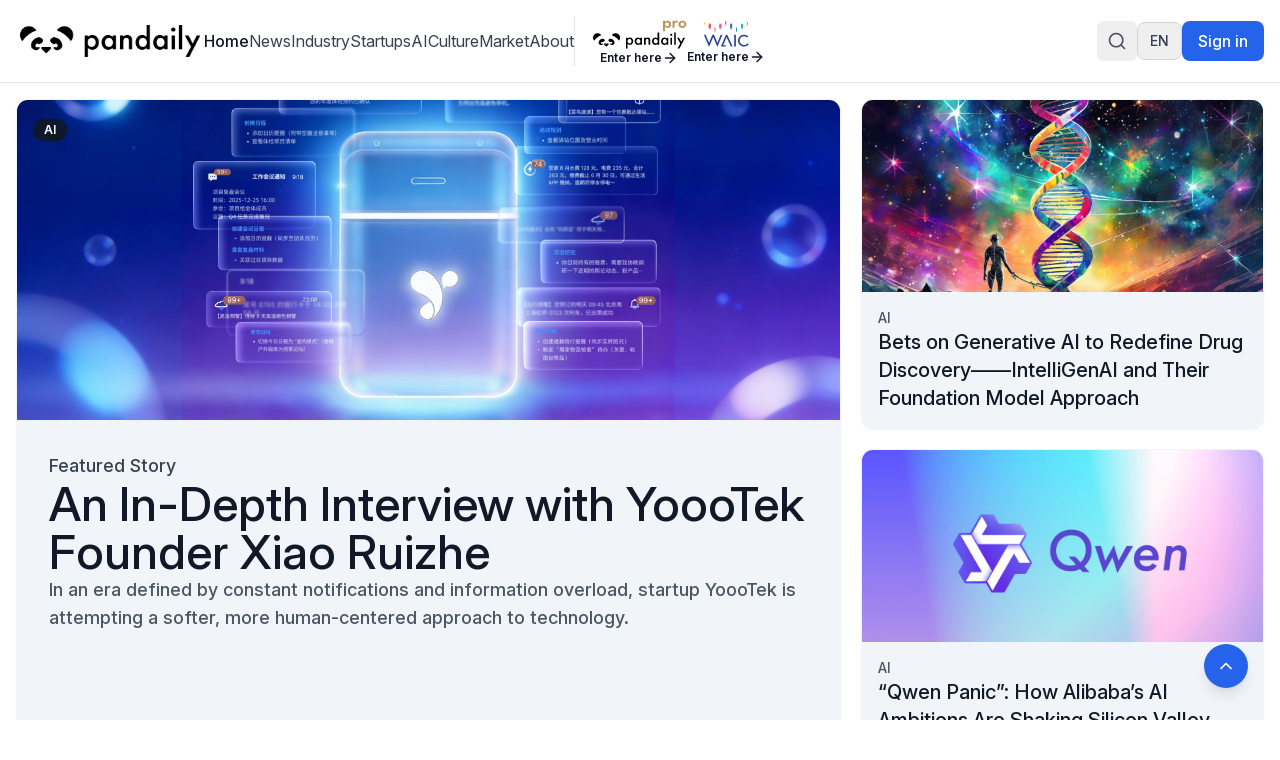

--- FILE ---
content_type: text/html
request_url: https://pandaily.com/?s=OPPO+Reno9
body_size: 78091
content:
<!DOCTYPE html><html lang="en" dir="ltr"><head><meta charSet="utf-8"/><meta name="viewport" content="width=device-width, initial-scale=1"/><title>Pandaily - China Tech News, AI &amp; Electric Vehicle Insights</title><meta name="description" content="Latest technology news, AI breakthroughs, and electric vehicle developments from China&#x27;s innovative tech landscape"/><link rel="stylesheet" href="/assets/tailwind-B7zOuu8x.css"/><link rel="stylesheet" href="/assets/rtl-BCOmrfRK.css"/><link rel="stylesheet" href="https://fonts.googleapis.com/css2?family=Inter:ital,opsz,wght@0,14..32,100..900;1,14..32,100..900&amp;display=swap"/><link rel="manifest" href="/seo-icons/manifest.json"/><link rel="icon" type="image/x-icon" href="/favicon.ico"/><link rel="icon" type="image/png" sizes="16x16" href="/seo-icons/favicon-16x16.png"/><link rel="icon" type="image/png" sizes="32x32" href="/seo-icons/favicon-32x32.png"/><link rel="icon" type="image/png" sizes="96x96" href="/seo-icons/favicon-96x96.png"/><link rel="apple-touch-icon" sizes="57x57" href="/seo-icons/apple-icon-57x57.png"/><link rel="apple-touch-icon" sizes="60x60" href="/seo-icons/apple-icon-60x60.png"/><link rel="apple-touch-icon" sizes="72x72" href="/seo-icons/apple-icon-72x72.png"/><link rel="apple-touch-icon" sizes="76x76" href="/seo-icons/apple-icon-76x76.png"/><link rel="apple-touch-icon" sizes="114x114" href="/seo-icons/apple-icon-114x114.png"/><link rel="apple-touch-icon" sizes="120x120" href="/seo-icons/apple-icon-120x120.png"/><link rel="apple-touch-icon" sizes="144x144" href="/seo-icons/apple-icon-144x144.png"/><link rel="apple-touch-icon" sizes="152x152" href="/seo-icons/apple-icon-152x152.png"/><link rel="apple-touch-icon" sizes="180x180" href="/seo-icons/apple-icon-180x180.png"/><link rel="msapplication-config" href="/seo-icons/browserconfig.xml"/><link rel="alternate" hrefLang="en" href="https://pandaily.com/"/><link rel="alternate" hrefLang="ar" href="https://ar.pandaily.com/"/><link rel="alternate" hrefLang="ko" href="https://ko.pandaily.com/"/><link rel="alternate" hrefLang="es" href="https://es.pandaily.com/"/><link rel="alternate" hrefLang="x-default" href="https://pandaily.com/"/><meta name="theme-color" content="#2563eb"/><meta name="apple-mobile-web-app-capable" content="yes"/><meta name="apple-mobile-web-app-status-bar-style" content="default"/><meta name="apple-mobile-web-app-title" content="Pandaily"/><meta name="msapplication-TileColor" content="#2563eb"/><meta name="msapplication-TileImage" content="/seo-icons/ms-icon-144x144.png"/><script>
(function() {
  try {
    // DARK MODE DISABLED - Always use light mode
    // TODO: Remove comments below to re-enable dark mode in the future

    // Get theme from localStorage or system preference
    // const theme = localStorage.getItem('theme');
    // const systemPreference = window.matchMedia('(prefers-color-scheme: dark)').matches ? 'dark' : 'light';
    // const preferredTheme = theme || systemPreference;

    // Force light mode
    const preferredTheme = 'light';

    // Apply theme to document element
    const root = document.documentElement;
    root.classList.remove('light', 'dark');

    if (preferredTheme === 'dark') {
      root.classList.add('dark');
    } else {
      root.classList.add('light');
    }

    // Store the applied theme back to localStorage to ensure consistency
    localStorage.setItem('theme', preferredTheme);

    // Set a data attribute to help React know what theme was applied
    root.setAttribute('data-theme', preferredTheme);
  } catch (e) {
    // Fallback to light theme if anything fails
    document.documentElement.classList.remove('dark');
    document.documentElement.classList.add('light');
    document.documentElement.setAttribute('data-theme', 'light');
  }
})();
</script><script async="" src="https://www.googletagmanager.com/gtag/js?id=G-FZLJC5WJDF"></script><script>
                  window.dataLayer = window.dataLayer || [];
                  function gtag(){dataLayer.push(arguments);}
                  gtag('js', new Date());
                  gtag('config', 'G-FZLJC5WJDF', {
                    page_path: window.location.pathname,
                  });
                </script><script>window.ENV = {"STRAPI_BASE_URL":"https://cms.pandaily.com","GA_MEASUREMENT_ID":"G-FZLJC5WJDF"};</script></head><body class="h-full bg-white dark:bg-gray-900 text-gray-900 dark:text-gray-100 transition-colors duration-300"><script>((STORAGE_KEY2, restoreKey) => {
    if (!window.history.state || !window.history.state.key) {
      let key2 = Math.random().toString(32).slice(2);
      window.history.replaceState({
        key: key2
      }, "");
    }
    try {
      let positions = JSON.parse(sessionStorage.getItem(STORAGE_KEY2) || "{}");
      let storedY = positions[restoreKey || window.history.state.key];
      if (typeof storedY === "number") {
        window.scrollTo(0, storedY);
      }
    } catch (error2) {
      console.error(error2);
      sessionStorage.removeItem(STORAGE_KEY2);
    }
  })("positions", null)</script><link rel="modulepreload" href="/assets/entry.client-B7sKhcE-.js"/><link rel="modulepreload" href="/assets/jsx-runtime-0DLF9kdB.js"/><link rel="modulepreload" href="/assets/index-Dsk5OEAb.js"/><link rel="modulepreload" href="/assets/components-Bnv698gZ.js"/><link rel="modulepreload" href="/assets/button-BipZKh9Z.js"/><link rel="modulepreload" href="/assets/analytics.client-bPp4IVyd.js"/><link rel="modulepreload" href="/assets/i18n-provider-B4CnpBZo.js"/><link rel="modulepreload" href="/assets/arrow-right-C2-2FYTw.js"/><link rel="modulepreload" href="/assets/PandailyProLogo-BKlkvteW.js"/><link rel="modulepreload" href="/assets/external-link-B-iXhpzj.js"/><link rel="modulepreload" href="/assets/auth.client-C-TtIPH3.js"/><link rel="modulepreload" href="/assets/link-utils-BOuhDWpi.js"/><link rel="modulepreload" href="/assets/root-DYXrhNPY.js"/><link rel="modulepreload" href="/assets/featured-image-v-I02BlN.js"/><link rel="modulepreload" href="/assets/card-CvU3QKoc.js"/><link rel="modulepreload" href="/assets/_index-CY_GfFkc.js"/><script>window.__remixContext = {"basename":"/","future":{"v3_fetcherPersist":true,"v3_relativeSplatPath":true,"v3_throwAbortReason":true,"v3_routeConfig":false,"v3_singleFetch":true,"v3_lazyRouteDiscovery":true,"unstable_optimizeDeps":false},"isSpaMode":false};window.__remixContext.stream = new ReadableStream({start(controller){window.__remixContext.streamController = controller;}}).pipeThrough(new TextEncoderStream());</script><script type="module" async="">;
import * as route0 from "/assets/root-DYXrhNPY.js";
import * as route1 from "/assets/_index-CY_GfFkc.js";
window.__remixManifest = {
  "entry": {
    "module": "/assets/entry.client-B7sKhcE-.js",
    "imports": [
      "/assets/jsx-runtime-0DLF9kdB.js",
      "/assets/index-Dsk5OEAb.js",
      "/assets/components-Bnv698gZ.js"
    ],
    "css": []
  },
  "routes": {
    "root": {
      "id": "root",
      "path": "",
      "hasAction": false,
      "hasLoader": true,
      "hasClientAction": false,
      "hasClientLoader": false,
      "hasErrorBoundary": true,
      "module": "/assets/root-DYXrhNPY.js",
      "imports": [
        "/assets/jsx-runtime-0DLF9kdB.js",
        "/assets/index-Dsk5OEAb.js",
        "/assets/components-Bnv698gZ.js",
        "/assets/button-BipZKh9Z.js",
        "/assets/analytics.client-bPp4IVyd.js",
        "/assets/i18n-provider-B4CnpBZo.js",
        "/assets/arrow-right-C2-2FYTw.js",
        "/assets/PandailyProLogo-BKlkvteW.js",
        "/assets/external-link-B-iXhpzj.js",
        "/assets/auth.client-C-TtIPH3.js",
        "/assets/link-utils-BOuhDWpi.js"
      ],
      "css": []
    },
    "routes/_index": {
      "id": "routes/_index",
      "parentId": "root",
      "index": true,
      "hasAction": false,
      "hasLoader": true,
      "hasClientAction": false,
      "hasClientLoader": false,
      "hasErrorBoundary": false,
      "module": "/assets/_index-CY_GfFkc.js",
      "imports": [
        "/assets/jsx-runtime-0DLF9kdB.js",
        "/assets/featured-image-v-I02BlN.js",
        "/assets/card-CvU3QKoc.js",
        "/assets/button-BipZKh9Z.js",
        "/assets/index-Dsk5OEAb.js",
        "/assets/i18n-provider-B4CnpBZo.js",
        "/assets/link-utils-BOuhDWpi.js",
        "/assets/PandailyProLogo-BKlkvteW.js",
        "/assets/components-Bnv698gZ.js",
        "/assets/arrow-right-C2-2FYTw.js"
      ],
      "css": []
    }
  },
  "url": "/assets/manifest-050e0192.js",
  "version": "050e0192"
};
window.__remixRouteModules = {"root":route0,"routes/_index":route1};

import("/assets/entry.client-B7sKhcE-.js");</script></body></html><!--$--><script>window.__remixContext.streamController.enqueue("[{\"_1\":2,\"_1185\":-5,\"_1186\":-5},\"loaderData\",{\"_3\":4,\"_312\":313},\"root\",{\"_5\":-5,\"_6\":7,\"_8\":9,\"_16\":17,\"_306\":307},\"user\",\"language\",\"en\",\"languageConfig\",{\"_10\":7,\"_11\":12,\"_13\":14,\"_15\":-5},\"code\",\"name\",\"English\",\"dir\",\"ltr\",\"subdomain\",\"translations\",{\"_18\":19,\"_30\":31,\"_56\":57,\"_76\":77,\"_28\":100,\"_127\":128,\"_139\":140,\"_92\":162,\"_170\":171,\"_82\":176,\"_198\":199,\"_22\":204},\"header\",{\"_20\":21,\"_22\":23,\"_24\":25,\"_26\":27,\"_28\":29},\"home\",\"Home\",\"about\",\"About\",\"signIn\",\"Sign in\",\"signOut\",\"Sign out\",\"search\",\"Search\",\"footer\",{\"_32\":33,\"_34\":35,\"_36\":37,\"_38\":39,\"_40\":41,\"_42\":43,\"_44\":45,\"_46\":47,\"_48\":49,\"_50\":51,\"_52\":53,\"_54\":55},\"tagline\",\"Everything about China's Innovation\",\"description\",\"Pandaily is a tech media based in Beijing. Our mission is to deliver premium content and contextual insights on China's technology scene to the worldwide tech community.\",\"aboutUs\",\"About Us\",\"joinUs\",\"Join Us\",\"contactUs\",\"Contact Us\",\"writeForUs\",\"Write for Us\",\"donateToUs\",\"Donate To Us\",\"partnership\",\"Partnership\",\"trade\",\"Trade\",\"techBuzzChina\",\"TechBuzz China\",\"backToTop\",\"Back to top\",\"copyright\",\"© 2017 - {{year}} Pandaily. All rights reserved.\",\"categories\",{\"_58\":59,\"_60\":61,\"_62\":63,\"_64\":65,\"_66\":67,\"_68\":69,\"_70\":71,\"_72\":73,\"_74\":75},\"news\",\"News\",\"industry\",\"Industry\",\"startups\",\"Startups\",\"ai\",\"AI\",\"culture\",\"Culture\",\"market\",\"Market\",\"gadgets\",\"Gadgets\",\"auto\",\"Auto\",\"gaming\",\"Gaming\",\"common\",{\"_78\":79,\"_80\":81,\"_82\":83,\"_84\":85,\"_86\":87,\"_88\":89,\"_90\":91,\"_92\":93,\"_94\":95,\"_96\":97,\"_98\":99},\"readMore\",\"Read more\",\"loading\",\"Loading...\",\"error\",\"Error\",\"notFound\",\"Not found\",\"goBack\",\"Go back\",\"share\",\"Share\",\"enterHere\",\"Enter here\",\"posts\",\"Posts\",\"previous\",\"Previous\",\"next\",\"Next\",\"minRead\",\"min read\",{\"_101\":102,\"_103\":104,\"_105\":106,\"_107\":108,\"_109\":110,\"_119\":120,\"_121\":122,\"_123\":124,\"_125\":126},\"placeholder\",\"Search articles, categories, tags...\",\"searching\",\"Searching...\",\"close\",\"Close search\",\"tipsTitle\",\"Search Tips:\",\"tips\",{\"_111\":112,\"_113\":114,\"_115\":116,\"_117\":118},\"autoSearch\",\"Search is performed automatically as you type\",\"exactPhrase\",\"Use quotes for exact phrases: \\\"artificial intelligence\\\"\",\"searchScope\",\"Search works across article titles, content, categories, and tags\",\"closeShortcut\",\"to close\",\"noResults\",\"No results found for \\\"{{query}}\\\"\",\"noResultsHint\",\"Try adjusting your search terms or browse our categories\",\"resultsCount\",\"Found {{count}} result for \\\"{{query}}\\\"\",\"resultsCount_plural\",\"Found {{count}} results for \\\"{{query}}\\\"\",\"category\",{\"_129\":130,\"_131\":132,\"_133\":134,\"_135\":136,\"_137\":138},\"title\",\"Category\",\"showing\",\"Showing {{count}} of {{total}} posts in this category\",\"noPosts\",\"No posts found in this category\",\"noPostsDescription\",\"This category doesn't have any published posts yet.\",\"browseAllPosts\",\"Browse All Posts\",\"homepage\",{\"_141\":142,\"_143\":144,\"_145\":146,\"_147\":148,\"_149\":150,\"_151\":152,\"_153\":154,\"_155\":156},\"featuredStory\",\"Featured Story\",\"featuredNews\",\"Featured News\",\"exploreByCategory\",\"Explore by Category\",\"latestNews\",\"Latest News\",\"exploreAllNews\",\"Explore All News\",\"noMorePosts\",\"No more posts to load\",\"loadingMore\",\"Loading more news...\",\"newsletter\",{\"_157\":158,\"_34\":159,\"_160\":161},\"stayUpdated\",\"Stay Updated\",\"Get the latest China tech news delivered to your inbox\",\"subscribe\",\"Subscribe to Newsletter\",{\"_163\":164,\"_131\":165,\"_133\":166,\"_135\":167,\"_94\":95,\"_96\":97,\"_168\":169},\"allPosts\",\"All Posts\",\"Showing {{count}} of {{total}} posts\",\"No posts found\",\"Check back later for new content.\",\"backToAllPosts\",\"Back to All Posts\",\"tag\",{\"_129\":172,\"_131\":173,\"_133\":174,\"_135\":175},\"Tag\",\"Showing {{count}} of {{total}} posts with this tag\",\"No posts with this tag\",\"This tag does not have any published posts yet.\",{\"_177\":178,\"_182\":183,\"_186\":187,\"_190\":191,\"_192\":193,\"_194\":195,\"_196\":197},\"404\",{\"_129\":179,\"_180\":181},\"Page Not Found\",\"message\",\"The page you're looking for doesn't exist or has been moved. Let's get you back on track!\",\"500\",{\"_129\":184,\"_180\":185},\"Server Error\",\"Our servers are having a moment. Our team has been notified and is working to fix this.\",\"general\",{\"_129\":188,\"_180\":189},\"Oops! Something went wrong\",\"We're sorry, but something unexpected happened. Please try again.\",\"backToHome\",\"Back to Home\",\"tryAgain\",\"Try Again\",\"funTitle\",\"Don't worry, this happens to the best of us!\",\"funMessage\",\"While you're here, why not explore our latest articles on China's tech scene? We have amazing insights waiting for you on our homepage.\",\"meta\",{\"_129\":200,\"_34\":201,\"_202\":203},\"Pandaily - China Tech News, AI \u0026 Electric Vehicle Insights\",\"Premier English-language source for Chinese technology news, AI breakthroughs, and electric vehicle developments. Deep insights from Beijing's tech landscape for the global community.\",\"keywords\",\"China tech news, Chinese technology, AI news China, electric vehicles China, Chinese startups, fintech China, Pandaily, TechBuzz China podcast\",{\"_198\":205,\"_209\":210,\"_220\":221,\"_234\":235,\"_281\":282,\"_298\":299},{\"_129\":206,\"_34\":207,\"_202\":208},\"About Pandaily - Premier China Tech News \u0026 Insights\",\"Learn about Pandaily, Beijing's premier English-language media company delivering contextual insights on Chinese technology, business, and innovation to the global community.\",\"Pandaily, China tech news, Chinese technology, TechBuzz China podcast, DecodeChina, Pandata, China business insights\",\"hero\",{\"_129\":211,\"_212\":213,\"_214\":215,\"_216\":217,\"_218\":219},\"About Pandaily\",\"subtitle\",\"Beijing's premier English-language media company delivering contextual insights on Chinese technology, business, and innovation to the global community.\",\"location\",\"Beijing, China\",\"globalAudience\",\"Global Audience\",\"millionsReached\",\"Millions Reached\",\"whoWeAre\",{\"_129\":222,\"_34\":223,\"_224\":225},\"Who We Are\",\"Pandaily is a Beijing-based media company equipped with a deep understanding of China's technology landscape and the unicorns that drive its innovation. Our mission is to deliver premium content with contextual insights on Chinese technology, business, sports, and culture to the worldwide community.\",\"stats\",{\"_226\":227,\"_228\":229,\"_230\":231,\"_232\":233},\"productLines\",\"Product Lines\",\"reach\",\"Reach\",\"podcast\",\"Podcast\",\"events\",\"Events\",\"whatWeDo\",{\"_129\":236,\"_212\":237,\"_238\":239,\"_252\":253,\"_267\":268},\"What We Do\",\"Pandaily operates three core product lines designed to bridge the gap between China's dynamic tech ecosystem and the global community.\",\"onlineContent\",{\"_129\":240,\"_241\":242,\"_230\":245,\"_248\":249},\"Online English Content\",\"pandaily\",{\"_129\":243,\"_34\":244},\"Pandaily.com\",\"Our website publishes English content on industrial insights, tech company moves, product reviews, and cultural pieces with a focus on North American and Asian readers.\",{\"_129\":246,\"_34\":247},\"TechBuzz China Podcast\",\"Weekly insights from China experts Rui Ma \u0026 Ying-Ying Lu, uncovering unique perspectives on Chinese tech news that don't make it into English coverage.\",\"video\",{\"_129\":250,\"_34\":251},\"Pandaily Video Series\",\"In-depth reviews of smart devices and insider exploration of China's tech scene for all technology enthusiasts.\",\"community\",{\"_129\":254,\"_255\":256},\"Community Connection\",\"decodeChina\",{\"_129\":257,\"_34\":258,\"_259\":260},\"DecodeChina\",\"A one-week intensive immersion into China's tech scene, occurring bi-monthly to broaden participants' understanding through:\",\"items\",{\"_261\":262,\"_263\":264,\"_265\":266},\"visits\",\"Company visits and networking\",\"courses\",\"Pandaily-designed courses\",\"workshops\",\"Workshops and cultural excursions\",\"data\",{\"_129\":269,\"_270\":271},\"Data Service\",\"pandata\",{\"_129\":272,\"_34\":273,\"_259\":274},\"Pandata\",\"A comprehensive database containing information on China's most influential tech companies, including:\",{\"_275\":276,\"_277\":278,\"_279\":280},\"overviews\",\"Company overviews\",\"biographies\",\"Executive team biographies\",\"stories\",\"Origin stories and developments\",\"byTheNumbers\",{\"_129\":283,\"_34\":284,\"_224\":285},\"By the Numbers\",\"As one of the most popular sources for the international community to learn about China, Pandaily has reached millions around the globe. Though our subscribers hail from all corners of the world, our goal is persistent: to break through the language barrier and strengthen our readers' understanding of China.\",{\"_286\":287,\"_288\":289,\"_290\":291,\"_292\":293,\"_294\":295,\"_296\":297},\"millions\",\"Millions\",\"millionsLabel\",\"Global Readers Reached\",\"weekly\",\"Weekly\",\"weeklyLabel\",\"Podcast Episodes\",\"global\",\"Global\",\"globalLabel\",\"Subscriber Community\",\"cta\",{\"_129\":300,\"_34\":301,\"_302\":303,\"_304\":305},\"Join Our Community\",\"Stay connected with China's evolving tech landscape through our comprehensive coverage and expert insights.\",\"readLatestNews\",\"Read Latest News\",\"listenToPodcast\",\"Listen to Podcast\",\"ENV\",{\"_308\":309,\"_310\":311},\"STRAPI_BASE_URL\",\"https://cms.pandaily.com\",\"GA_MEASUREMENT_ID\",\"G-FZLJC5WJDF\",\"routes/_index\",{\"_314\":315,\"_652\":653,\"_1171\":1172,\"_6\":7},\"featuredPosts\",[316,389,437,472,508,534,561,592,614,633],{\"_317\":318,\"_129\":319,\"_320\":321,\"_322\":323,\"_324\":325,\"_326\":327,\"_328\":329,\"_330\":331,\"_332\":333,\"_334\":335,\"_6\":7,\"_336\":-5,\"_337\":338,\"_350\":-5,\"_56\":351,\"_356\":357,\"_379\":380,\"_381\":-5,\"_382\":-5,\"_383\":384,\"_385\":386,\"_387\":388},\"documentId\",\"m2ls6jkk0pyidxc7zympvyt4\",\"An In-Depth Interview with YoooTek Founder Xiao Ruizhe\",\"slug\",\"an-in-depth-interview-with-yooo-tek-founder-xiao-ruizhe\",\"excerpt\",\"In an era defined by constant notifications and information overload, startup YoooTek is attempting a softer, more human-centered approach to technology.\",\"content\",\"In an era defined by constant notifications and information overload, startup YoooTek is attempting a softer, more human-centered approach to technology. Rooted in the engineering and robotics foundation of publicly listed company [Yijiahe](https://en.yijiahe.com/) (603666.SH), YoooTek is built around a simple but ambitious idea: **technology should help people feel seen, understood, and supported.**\\n\\nThat philosophy takes concrete form in YoooTek’s first product, AI ONE—a compact AI device that magnetically attaches to the back of a smartphone. Rather than functioning as yet another screen or app, AI ONE acts as a physical switch for “information minimalism.” Paired with its companion app, it creates a buffer between users and their phones, redefining how information is received, filtered, and prioritized.\\n\\n![AI ONE.jpg](https://cms-image.pandaily.com/AI_ONE_fb41e17b34.jpg)\\n\\nAI ONE combines two core functions. The first is notification curation, designed to filter noise from constant message streams. Instead of confronting users with endless unread badges, the device distills what truly matters and signals urgency through a simple light—if it doesn’t light up, the message can wait. The second function, called “Flash Insight,” serves as a lightweight external memory. Users can record short voice notes at any moment, which AI automatically organizes into structured notes or to-do items—no screens, no apps, no friction.\\n\\nBehind AI ONE is YoooTek’s deep integration of multimodal perception, natural language understanding, and emotional computation. Drawing on years of robotics and intelligent systems experience, the team has developed technologies that not only interpret what users say, but how they say it—quietly embedding complex AI beneath a calm, non-intrusive interface.\\n\\nIn the following interview, YoooTek founder Xiao Ruizhe explains why selling a product is ultimately about shaping user mindset, why AI ONE had to be hardware rather than software, and why restraint—not novelty—is the key to building meaningful AI products.\\n\\n![AI ONE founder.png](https://cms-image.pandaily.com/AI_ONE_founder_5051f7483d.png)\\n\\n## Q\u0026A\\n\\n### Q: You’ve said that “selling a product is essentially selling a state of mind.” What do you mean by that?\\n\\n**Xiao Ruizhe:** I believe selling a product is fundamentally about selling a state of mind. Consumers do not make purchasing decisions based on specifications, but on their identification with a particular way of life or sense of self. What ultimately matters is not the feature set itself, but what owning that product represents to the user. When someone decides to buy it, they are also making a statement about who they are and how they want to live. That’s why, when defining a product, the first question shouldn’t be about functionality, but about why someone would want it in their life in the first place.\\n\\n### Q: Why did you decide to build a consumer-facing product at Yijiahe?\\n\\n**Xiao:** On one hand, Yijiahe wanted to explore consumer products. On the other hand, I was already thinking about doing something consumer-facing that deeply integrates AI. When we first met, we didn’t rush into discussing what to build. For me, finding the right partners matters more than deciding on the product itself. If people are aligned in how they think and how they work, the product direction will eventually emerge.\\n\\n### Q: Why did you almost completely abandon the first product concept?\\n\\n**Xiao:** The first version was closer to a large AI toy. Technically, it incorporated various sensors and components, but we hadn’t answered a fundamental question: what actually defines a good AI product? If you don’t understand that, the product inevitably relies on novelty. Once the novelty wears off, there’s nothing left. That’s why I chose to delay the launch rather than push something out prematurely.\\n\\n### Q: What changed your understanding of companion-style AI products?\\n\\n**Xiao:** I gradually realized that language itself is an extremely low-bandwidth form of interaction. Real human interaction is high-context—it constantly adapts through expressions, emotions, and subtle behavioral cues. If an AI companion cannot read context, it’s almost impossible for it to work well. Pure conversation, by itself, is not enough to create a meaningful sense of companionship.\\n\\n### Q: Is that why emotion recognition and visual perception became so important to you?\\n\\n**Xiao:** Yes. Micro-expressions are a core part of how humans read each other, and from a technical standpoint that means high-frame-rate visual perception. Without enough contextual data, the experience simply breaks down. If the system cannot perceive subtle emotional changes, it will always respond in a shallow or inappropriate way. These valuable explorations will gradually take shape in our future products.\\n\\n### Q: Bringing it back to AI ONE—what problem does it fundamentally solve?\\n\\n**Xiao:** At its core, AI One is designed to address information overload. We want to place a physical buffer between users and their phones. The idea is simple: if the light doesn’t turn on, you don’t need to check your phone. That single signal allows people to regain focus without constantly second-guessing whether they’re missing something important.\\n\\n### Q: Why did this have to be a hardware product instead of an app?\\n\\n**Xiao:** There are two reasons. The first is system-level constraints. The second is logic. You can’t claim to help users filter information while still forcing them to see everything on their screens. That contradiction only disappears when there’s a separate physical layer that takes over part of the decision-making process.\\n\\n### Q: Why did you choose light as the primary interaction mechanism?\\n\\n**Xiao:** We ruled out sound because most phones are kept on silent. We also ruled out vibration, because when a device is attached to a phone, you can’t tell which one is vibrating. Light turned out to be the most restrained and effective option—it delivers information without demanding attention.\\n\\n### Q: Why limit voice recording to 60 seconds?\\n\\n**Xiao:** Because we don’t want to become a meeting tool. Once you allow long recordings, the product starts drifting toward professional software. AI ONE is meant to be a personal, always-with-you assistant—something lightweight enough to fit naturally into everyday life.\\n\\n### Q: Why was it so important to price AI ONE in the hundred-yuan range?\\n\\n**Xiao:** At this price point, decision friction drops to its lowest level. Users don’t overthink the purchase. For me, it matters more that AI ONE becomes a foundational product—one that can enter as many people’s lives as possible and allow the broader public to experience a new form of AI-driven interaction and convenience—than optimizing short-term hardware margins.\\n\\n### Q: How do you approach user data and privacy?\\n\\n**Xiao:** There is a hard line we won’t cross: we will never sell user data to third parties. Once you cross that line, you lose your foundation. Trust is the only reason users are willing to let AI into their daily lives, and that trust collapses instantly if data becomes a commodity. But promises alone are not enough. To address users’ concerns about security, we developed a novel data-asset ownership architecture—the Glass-Box Trusted Privacy Computing Architecture. Its core logic is a shift from trust based on promises to trust verified by architecture.\\n\\n### Q: How do you view recent AI phone experiments like ByteDance’s?\\n\\n**Xiao:** They’re interesting demos, but not restrained enough. If you break existing commercial rules, something may work in the short term, but the ecosystem will eventually push back. Sustainable products have to innovate within rules, not by ignoring them. Our path is different from theirs. We pursue sustainable innovation within existing ecosystems and rules, rather than disrupting or breaking them. One advantage of this approach is that ecosystem players built up over many years can become partners who move forward alongside us.\\n\\n### Q: Looking five or ten years ahead, what defines success for you?\\n\\n**Xiao:** If we’re still alive, that’s success. If you don’t survive, nothing else really matters. In an industry that changes this fast, longevity is the only proof that your direction was right.\",\"publishedDate\",\"2026-01-04T14:35:34.909Z\",\"featured\",true,\"viewCount\",0,\"readingTime\",7,\"status\",\"published\",\"originalWordPressId\",\"featuredImage\",{\"_317\":339,\"_340\":341,\"_342\":343,\"_344\":345,\"_346\":347,\"_348\":349},\"dmmw8v2daslaeefp76dtfco1\",\"url\",\"https://cms-image.pandaily.com/IMG_0598_566b8573c8.JPG\",\"alternativeText\",\"\",\"caption\",\"YoooTek AI One\",\"width\",2730,\"height\",1535,\"featuredImageUrl\",[352],{\"_317\":353,\"_11\":65,\"_320\":64,\"_354\":355,\"_34\":343},\"ou7tkn9cq6eba9jr68hqiwch\",\"color\",\"#000000\",\"tags\",[358,363,367,371,375],{\"_317\":359,\"_11\":360,\"_320\":361,\"_354\":362,\"_34\":-5},\"nb97mhajkwkyfyoybduz225y\",\"Yijiahe\",\"yijiahe\",\"#6366f1\",{\"_317\":364,\"_11\":365,\"_320\":366,\"_354\":362,\"_34\":-5},\"adtw7uiflf4yiigny2dgrb2r\",\"YoooTek\",\"yooo-tek\",{\"_317\":368,\"_11\":369,\"_320\":370,\"_354\":362,\"_34\":343},\"cioqpkdtdi1m78uxfpyrckvh\",\"Artificial Intelligence\",\"artificial-intelligence\",{\"_317\":372,\"_11\":373,\"_320\":374,\"_354\":362,\"_34\":343},\"ejpm9snjpxhw17gfjgugw1qx\",\"Chinese Brands\",\"chinese-brands\",{\"_317\":376,\"_11\":377,\"_320\":378,\"_354\":362,\"_34\":-5},\"qj8wznxhxz877vp5stkozhua\",\"Technologies\",\"technologies-1\",\"authors\",[],\"seo\",\"externalVideo\",\"createdAt\",\"2026-01-04T13:13:29.118Z\",\"updatedAt\",\"2026-01-04T14:35:34.689Z\",\"publishedAt\",\"2026-01-04T14:35:34.822Z\",{\"_317\":390,\"_129\":391,\"_320\":392,\"_322\":393,\"_324\":394,\"_326\":395,\"_328\":329,\"_330\":331,\"_332\":396,\"_334\":335,\"_6\":7,\"_336\":-5,\"_337\":397,\"_350\":-5,\"_56\":402,\"_356\":408,\"_379\":433,\"_381\":-5,\"_382\":-5,\"_383\":434,\"_385\":435,\"_387\":436},\"e31oem9rg7p06lj5agyg97pd\",\"Bets on Generative AI to Redefine Drug Discovery——IntelliGenAI and Their Foundation Model Approach \",\"bets-on-generative-ai-to-redefine-drug-discovery-intelli-gen-ai-and-their-foundation-model-approach\",\"IntelliGenAI's IntelliFold foundation model represents a promising breakthrough in generative AI for structural biology, achieving performance comparable to or surpassing AlphaFold 3, with controllable features poised to accelerate drug discovery and redefine scientific research paradigms.\",\"For decades, new drug development has been constrained by the notorious “double ten” rule: a 10-year timeline, $1 billion in costs, and barely a 10% success rate for bringing a new therapy to market. A newly founded Generative science startup, IntelliGenAI, believes it can upend that paradigm. By leveraging cutting-edge generative AI in structural biology, IntelliGenAI aims to dramatically accelerate drug discovery and improve success odds. The company recently closed an angel funding round reportedly in the “tens of millions of US dollars” to advance its technology and is gearing up for growth.\\n\\n### Merging Structural Biology with Generative AI\\n\\nIntelliFold’s（which is the foundation model released by the company ） core innovation is a generative AI model for 3D biomolecular structure prediction. In essence, the startup has built a large-scale “base model” akin to DeepMind’s AlphaFold-3, but with broader capabilities tailored for drug R\u0026D like affinity and allosteric site. The IntelliFold model can predict how different biological molecules – proteins, DNA/RNA, small-molecule drugs, ions, etc. – interacts with each other in three-dimensional space with high precision. According to a early version open technical report from the company, IntelliFold’s performance on key protein-structure benchmarks is on par with Google DeepMind’s latest AlphaFold 3, and the latest Pro version of the model has already been shown to comprehensively surpass AF-3 on public test datasets. This means the model not only computes protein folding, but can also anticipate binding conformations and even estimate binding affinity between a protein and a prospective drug molecule – a crucial metric for virtual screening .\\n\\nA major feature of IntelliFold’s system is its controllability. By applying lightweight, trainable adapters, the base model can be guided toward specific tasks . For example, it can focus on predicting allosteric conformational changes – the subtle shape shifts a protein undergoes when a molecule binds to a distant site – without losing accuracy on the primary conformation . “Given a specific protein sequence, the IntelliFold model can predict its binding conformation and mode with a small molecule,” explains Ronald Sun, president of the company, highlighting a key capability that addresses a clear market need in drug discovery. Beyond structure alone, the model can output an affinity value for the binding, potentially boosting the efficiency and accuracy of drug screening by orders of magnitude. These advances provide pharmaceutical researchers with a powerful tool to design and evaluate new therapeutic molecules far more efficiently than before.\\n\\nThe IntelliFold platform was developed in-house by the startup IntelliGenAI, which was initiated by 2 college mates in late 2024 amid a surge of interest in generative AI ventures . Ronald Sun, IntelliFold’s President, is a former tech venture investor who spent years backing frontier technology projects to win before deciding to build one himself . The chief scientist, Siqi Sun, is a Fudan University researcher who previously worked at Microsoft’s headquarter research labs in Seattle , specializing in advanced large-language models for years after won \\\"SOTA\\\" in structure prediction on CASP12(Critical Assessment of Structure Prediction, 2016) . The larger founding team’s uncommon mix of AI expertise and structural biology know-how enabled them to create a sophisticated prediction model from the ground up, rather than just wrapping existing tools. Most team members have dual backgrounds in computational biology and deep learning, which Ronald notes was critical for developing their own large model for scientific research. An early version of IntelliFold’s server has already been made available to collaborators and testers, showcasing the technology’s potential in real-world drug discovery projects.\\n\\n### “Generative Science” – A New Research Paradigm\\n\\nIntelliFold’s approach exemplifies what Ronald Sun calls “generative science” – applying generative AI to scientific discovery in ways that fundamentally differ from the traditional research paradigm. For centuries, science has advanced through the painstaking process of formulating theories, deriving equations, and experimentally verifying each step . In drug development, for instance, researchers normally must identify a biological target, design a molecule, and iteratively test and tweak hypotheses in the lab. Generative AI offers a radically different path: instead of explicitly mapping out every molecular interaction with first-principles physics and chemistry, the AI model is trained on massive datasets of sequences, structures, and experimental results. It can then directly generate plausible solutions or predictions, even without a perfect human understanding of every mechanism .\\n\\nAccording to Ronald, this data-driven generative method can yield outcomes that are “relatively accurate(compared with ground truths), but absolutely faster and broader” in scope compared to traditional techniques. In other words, a well-trained model might not explain why a particular protein folds or binds the way it does, but it can predict what will happen much more quickly and across vastly more possibilities than any lab could test manually, and is currently one of the most effective and leading approaches for tackling harder and more complex binding problems, such as so-called undruggable targets. The true dawn of this generative science approach was marked by DeepMind’s AlphaFold2, which in 2020 solved the decades-old problem of predicting protein 3D structures from amino acid sequences . AlphaFold3 (announced in 2024) extended that capability to model interactions between proteins and other molecules like nucleic acids, small compounds, and even antibodies  – opening the door for AI to guide drug discovery in a meaningful way.\\n\\nNow, startups like IntelliFold are pushing this trend further. “We’re seeing a potential shift in the first principles of scientific research,” Ronald says of the generative AI wave. “For the first time, it may be possible to expand human scientific knowledge ten times faster and broader, even without fully interpretable models for every step.” Ronald expects that harnessing AI in this way could boost research efficiency by at least an order of magnitude and allow scientists to explore options that were previously infeasible. In the pharmaceutical context, he notes, an GenAI-driven paradigm could drastically shorten the discovery cycle and reduce costs per new drug candidate. Success rates might improve “several-fold,” as advanced models uncover viable drug hits that human experts might overlook. By applying generative models directly to scientific exploration, IntelliFold hopes to turn what was once a slow, linear process into something more akin to rapid prototyping – testing countless virtual compounds and scenarios  with unprecedented accuracy in silico with only the most promising ones moving to physical trials.\\n\\n### Chasing SOTA  by surfing the scaling  law\\n\\nAlongside symbolic language intelligence and  physical world intelligence, scientific intelligence that capture representations of natural laws and deep underlying regularities constitute the third top-level pillar of Artificial General Intelligence (AGI). Across a wide range of natural science domains—spanning the extremely concrete and the extremely abstract, the macroscopic and the microscopic—there exist objective structures that can be formalized, systematized, and ultimately operationalized as tools.\\n\\nHistorically, mathematical principles and empirical scientific experimentation were the primary means by which humanity explained natural forces and unlocked productivity, guiding sustained and transformative progress. However, since the advent of AlphaFold2 (AF-2), a new race toward state-of-the-art (SOTA) performance has emerged—one in which competition between models themselves has become the principal arena of intellectual rivalry.\\n\\nThe CASP competition, which had seen only incremental advances over several decades, entered a new phase at CASP12 in 2016 with the introduction of convolutional neural networks, and was ultimately brought to a decisive turning point at CASP14, where AlphaFold2 effectively solved the long-standing problem of single-protein structure prediction at near-experimental accuracy.\\n\\nWhile years of progress in monomeric structure prediction—culminating in AF-2—have been of profound scientific significance and provided industry with far superior starting points for downstream research, they remain insufficient for one of the most critical challenges in early-stage drug discovery: co-folding. In this domain, the industry has long lacked a solution that simultaneously offers reliable interaction awareness and high-throughput efficiency.\\n\\nThe formal release of AlphaFold3 in 2024, with its generative-AI-based capability for complex and composite structure prediction, marked a major inflection point in the industrial value of biological foundation models. Its breakthroughs in predicting structures of diverse molecular complexes—including antigen–antibody systems and protein–small-molecule interactions—opened a new chapter. Building on this capability, AlphaFold-related platforms secured multiple landmark partnerships with multinational pharmaceutical companies such as Novartis and Eli Lilly, involving upfront payments in the tens of millions of US dollars and total deal values ranging from USD 1–2 billion.\\n\\nIn parallel, replication efforts and exploratory improvements have rapidly followed. Yet due to the exceptionally high barrier to entry, requiring deep expertise in both large-scale generative models and structural biology, progress has been incremental rather than explosive. Recent benchmark studies—such as the newly published FoldBench benchmark—have revealed meaningful overall progress in this direction, while also highlighting that current SOTA methods still have considerable room for improvement on certain tasks.\\n\\nUsing biology as a representative example, it has become increasingly clear that how domain-specific scientific data and knowledge are tokenized and mapped into generative AI architectures is now the foundational and defining problem of Generative Science. Once domain science has been successfully tokenized and its feasibility validated, the next imperative is scaling—a process that demands iterative advances in model architecture and infrastructure.\\n\\nGenerative science is not simply about stacking more Transformer blocks. To build more powerful and effective models, researchers need a deep understanding of both domain-specific science and model architectures themselves, in order to find the right scaling directions. Otherwise, merely piling on more compute and data will still fail to achieve good results.\\n\\nThis process—scaling toward higher-capacity, higher-efficiency models, achieving stronger performance, integrating increasingly concrete problem settings and scenario-specific data, and forming a self-reinforcing dynamic flywheel of iteration—is rapidly emerging as the standard methodology of Generative Science.\\n\\nAt the same time, this methodology is expanding quickly beyond biology. Led by organizations such as DeepMind, innovators are actively applying the transformative potential of Transformers and generative-science principles to domains including, but not limited to, climate modeling, materials science, and nuclear fusion control.\\n\\n### IntelligenAI: Timeline and Innovations\\n\\nBuilding upon architectural innovations and algorithmic evolution within GenAI frameworks, according to their [update released](https://arxiv.org/abs/2507.02025) in 2025 summer , IntelligenAI had delivered a series of results that are on par with, or in some cases surpass, AlphaFold3 and current industry SOTA: \\n\\n1. The Pro version outperforms AlphaFold3 across multiple key metrics.\\n![01.PNG](https://cms-image.pandaily.com/01_7aebad9b6f.PNG)\\n2. By inserting LoRA adapters, the model achieves not only excellent performance in canonical (orthosteric) binding scenarios, but also exceptional capability in directed control tasks, including allosteric site targeting, pocket-guided folding, and epitope-guided folding.\\n![02.png](https://cms-image.pandaily.com/02_a9c496b7b2.png)\\n3. One of the world’s first foundation models to achieve GenAI-based affinity prediction, demonstrating significantly superior SOTA performance across multiple datasets.\\n![03.png](https://cms-image.pandaily.com/03_27b1bc8739.png)\\n4. Among the validated and effective improvements currently under development (in internal testing, not yet publicly deployed), more than half stem from fundamental rethinking of model architecture and training paradigms, rather than from data scale alone—an approach expected to yield substantial performance gains in the next major release.\\n \\n### Racing to Revolutionize Drug Discovery by generative AI \\n\\nIntelliFold is launching its platform at a time of fierce global competition in AI-driven biotech. The potential to revolutionize drug discovery has attracted not only scientists but also tech giants and venture capital on a massive scale. In early 2024, for example, Alphabet’s DeepMind spun out Isomorphic Labs, which quickly inked partnership deals with pharma majors Lilly and Novartis to co-develop new therapies using AlphaFold’s AI capabilities . Those deals carried hefty upfront payments ($37.5–45 million each) – a strong validation that pharmaceutical companies see real value in generative models for drug design . Another startup in the field, Chai Discovery raised over $200 million with backing from notable AI figures (including OpenAI and Anthropic). And in the past year, a high-profile new venture involving leading scientists even secured a record $1.5 billion in initial funding – signaling the tremendous optimism around AI’s potential in life sciences.\\n\\nCompared with the last wave of AIDD in Greater China years ago, IntelliFold represents a new wave of biotech innovation that leverages the area's new emerging strengths in both generative artificial intelligence and pharmaceutical research industrial capabilities. The company’s progress has already drawn attention in domestic media, with observers calling IntelliFold’s success a sign of the “huge potential of GenAI engine in early stage biomedicine”. Rather than court widespread hype, however, the company prefers to engage specialized industry audiences and experts ahead, focusing on tangible scientific and commercial milestones. In the coming months, besides the launch of IntelliFold new version early 2026 , the Company alsoplans to collaborate with major drug companies and research institutions to validate and refine its AI models on real-world R\u0026D projects. By contributing valuable early-stage drug candidates and continuously upgrading its IntelliFold platform, the startup aims to help raise the overall efficiency and success rate of drug development in the industry.\\n\\n“We see enormous opportunities in this space because it’s an industry with high value but very low efficiency,” Ronald says, “If our generative AI approach can cut ten-year timelines down to a few years, and turn 10% success odds into 20%, it will transform what is possible in biotech.And it will be the triumph of the new forged demension of ”Principles of Natural Philosophy“, unfold by generative intelligence. Definitely it would also benefit domine science itself a lot, already started in biology，and other domains would soon echo and push this into a grand symphony of generative science from a skilled sonata of AI-Biotech” . While such goals will take time to fully realize, the trajectory is set. With its blend of AI prowess and scientific insight, IntelliFold is ambitiously positioning itself to turn the double-ten dilemma on its head – potentially ushering in a new era where designing a drug is more like designing a computer chip, and breakthroughs come at the pace of machines rather than human labor  . The race to revolutionize drug discovery is on, and IntelliFold is one of the young contenders betting that generative AI can deliver the quantum leap that researchers and patients have been waiting for.\",\"2025-12-22T05:00:00.000Z\",12,{\"_317\":398,\"_340\":399,\"_342\":-5,\"_344\":-5,\"_346\":400,\"_348\":401},\"y0neqxz51pjhwks1m5erlg9t\",\"https://cms-image.pandaily.com/ai_blog_master_1_dfb244fb08.jpg\",1200,686,[403,404],{\"_317\":353,\"_11\":65,\"_320\":64,\"_354\":355,\"_34\":343},{\"_317\":405,\"_11\":406,\"_320\":407,\"_354\":355,\"_34\":-5},\"nd7u5jlcbw44fqibmzu4ckhw\",\"Technology\",\"technology\",[409,413,417,421,425,429],{\"_317\":410,\"_11\":411,\"_320\":412,\"_354\":362,\"_34\":-5},\"bkk28pbefi5317twofp6kqr2\",\"IntelliGenAI\",\"intelli-gen-ai\",{\"_317\":414,\"_11\":415,\"_320\":416,\"_354\":362,\"_34\":-5},\"y35b6440kzibhdkhl24t45k8\",\"AlphaFold\",\"alpha-fold\",{\"_317\":418,\"_11\":419,\"_320\":420,\"_354\":362,\"_34\":-5},\"nmnuq3qyha9kt1vr5t15ub4z\",\"IntelliFold\",\"intelli-fold\",{\"_317\":422,\"_11\":423,\"_320\":424,\"_354\":362,\"_34\":343},\"i6h2n9s03oi523j5w8vtcytg\",\"drug research\",\"drug-research\",{\"_317\":426,\"_11\":427,\"_320\":428,\"_354\":362,\"_34\":-5},\"r99axkta2ysvj55205r1mgi6\",\"ChinaTech\",\"china-tech-1\",{\"_317\":430,\"_11\":431,\"_320\":432,\"_354\":362,\"_34\":343},\"w22l19333obyhsn1xwfyb80k\",\"0.1AI\",\"0-1ai\",[],\"2025-12-22T06:35:23.378Z\",\"2026-01-05T11:50:57.518Z\",\"2026-01-05T11:50:57.575Z\",{\"_317\":438,\"_129\":439,\"_320\":440,\"_322\":441,\"_324\":442,\"_326\":443,\"_328\":329,\"_330\":331,\"_332\":444,\"_334\":335,\"_6\":7,\"_336\":-5,\"_337\":445,\"_350\":-5,\"_56\":450,\"_356\":452,\"_379\":468,\"_381\":-5,\"_382\":-5,\"_383\":469,\"_385\":470,\"_387\":471},\"qt5xweptb0a5fts45oe9s9pm\",\"“Qwen Panic”: How Alibaba’s AI Ambitions Are Shaking Silicon Valley\",\"qwen-panic-how-alibaba-s-ai-ambitions-are-shaking-silicon-valley\",\"\\\"Qwen Panic\\\" captures Silicon Valley's unease as Alibaba's AI advances challenge U.S. dominance, with its open-source Qwen models and ChatGPT-competing app reshaping the competitive landscape.\",\"## The Rise of “Qwen Panic” in Silicon Valley\\nA new expression is making the rounds among U.S. technologists — “Qwen Panic.” It describes the unease spreading across Silicon Valley as Alibaba’s rapid advances in artificial intelligence challenge long-standing assumptions about American leadership in the field. In the span of a year, Alibaba not only released its open-source Qwen series of AI models, but also launched a consumer-facing Qwen App aimed squarely at competing with ChatGPT.\\n\\nThese moves have upended the narrative of a one-sided U.S.–China AI race. American developers — from startups to Big Tech — now increasingly rely on Qwen, a model that is not only powerful but also remarkably cheap. The result is a psychological shift: for the first time, Silicon Valley is confronting a world where a Chinese AI model may be setting the pace.\\n\\nOn November 14, the Financial Times published a report that injected a new — and explosive — dimension into the conversation.\\n\\nAccording to the FT, a newly surfaced White House national security memorandum, containing declassified fragments of top-secret intelligence, accused Alibaba of providing technology that supported PLA-linked operations targeting U.S. interests.\\n\\nThe memo offered no specifics — no evidence, no details on what “capabilities” were implicated, and no indication of whether Washington intended to respond. But the reaction was swift: Alibaba’s U.S.-listed shares dropped 4.2% within hours.\\n\\nThe political optics were profound. For the first time, U.S. intelligence allegations touched directly on a company whose AI models are now foundational to a growing portion of the global open-source ecosystem.\\n\\n## When an Open Model Starts Hollowing Out Silicon Valley\\nAlibaba’s open-source strategy has had a seismic impact on the U.S. technical landscape. By releasing high-performing model weights for free, Qwen has effectively hollowed out some of Silicon Valley’s traditional advantages.\\n\\nMajor American companies have quietly adopted it. Amazon, for example, uses Qwen to develop simulation software for its next-generation delivery robots. Apple, facing regulatory barriers in China, chose Qwen to power Siri’s AI requests in the Chinese market.\\n\\nIn academia and research, the shift is even more striking. Stanford researchers led by Fei-Fei Li built a top-tier reasoning model (“S1”) on Qwen2.5-32B — for under $50. The Allen Institute for AI built its multimodal system on Qwen2-72B, while former OpenAI CTO Mira Murati’s new lab includes Qwen as a default fine-tuning option.\\n\\nThis is why developers now casually refer to Qwen as “**the strongest free model available.**” As Qwen becomes the backbone for experiments, prototypes, and early-stage products, Silicon Valley’s dependence is deepening. The technical moat that once protected U.S. AI leadership is showing cracks.\\n\\n## Alibaba’s Full-Stack Offensive: From Cloud Power to Consumer AI\\nIf Qwen’s open-source success rattled engineers, Alibaba’s next move shook the ecosystem as a whole. The company launched the Qwen App, a direct challenger to ChatGPT — but more importantly, the anchor of a full-stack AI offensive.\\n\\nAlibaba is the rare AI player with the entire chain:\\n\\n- Cloud infrastructure\\n- Foundation models\\n- Consumer apps\\n- Real-world services in e-commerce, logistics, finance, maps, payments, and more\\n\\nThis means the Qwen App is not just a chatbot — it is a potential control center for Alibaba’s vast digital empire. Imagine an AI agent that can help you shop on Taobao, plan routes on Amap, manage payments on Alipay, support enterprise workflows on DingTalk, or optimize supply chains in Cainiao Logistics.\\n\\nThis is Alibaba’s biggest advantage over U.S. AI firms: the ability to integrate AI with an already massive application universe. ChatGPT, in contrast, is still largely a stand-alone product. For Silicon Valley executives, the realization that Chinese AI will be deployed inside such a powerful ecosystem is deeply unsettling.\\n\\n## Why Washington Is Suddenly Talking About Open Models\\nQwen’s rise has triggered a broader strategic reaction in the United States. The most high-profile example is the launch of the ATOM Project (American Truly Open Models) — a coalition of industry leaders and researchers pushing the U.S. to regain open-source AI leadership.\\n\\nIts founding members include figures from Nvidia, Hugging Face, major VC firms, and former OpenAI employees. The initiative calls for:\\n\\n- A dedicated U.S. open-model lab\\n- Government and private funding\\n- A roadmap to match or surpass Qwen and DeepSeek\\n\\nBehind this urgency lies a recognition: open-source AI is becoming a strategic battleground, and China now holds the advantage.\\n\\nNvidia CEO Jensen Huang, during U.S. and China visits, praised Chinese open models and warned American policymakers that the future of innovation hinges on openness — implicitly acknowledging that Qwen and its peers have outpaced U.S. open alternatives. Even OpenAI is preparing its first open-source release in years, a shift unthinkable before Qwen.\\n\\nThe strategic fear is clear: if Chinese open models become the global default, the U.S. risks losing not only influence but also the technological standards that shape future industries.\\n\\n## The Cost War: How Qwen Exposes the Fragility of America’s AI Economics\\nPerhaps the most uncomfortable aspect for American firms is the economics. The U.S. AI model relies on:\\n\\n- enormous capital expenditure\\n- proprietary APIs\\n- vast, debt-funded data centers\\n- expensive inference costs\\n\\nBy contrast, Qwen is cheap. Developers can run it locally, fine-tune it for a few dollars, or deploy it on inexpensive cloud hardware. Stanford’s high-performance S1 reasoning model — built on Qwen — cost less than $50 to train.\\n\\nThis cost advantage is so large that Western companies are already switching.\\n\\nAirbnb CEO Brian Chesky openly stated that Airbnb’s new AI agent relies heavily on Qwen — calling it fast and incredibly cheap, while noting that OpenAI’s integration “was not ready.”\\n\\nEven more symbolically, Amazon Web Services now offers Alibaba’s Qwen models on Amazon Bedrock — effectively making Qwen an official option for American enterprises.\\n\\nFor U.S. AI firms carrying billions in infrastructure costs, the implications are dire: a world where the best (or good-enough) AI is also the cheapest is a world where their business model becomes fragile.\\n\\n## The Real Battlefield: Productivity, Ecosystems, and the Pace of Adoption\\nThe “Qwen Panic” ultimately reflects a deeper shift in the AI race — from a contest of model intelligence to a battle over ecosystems and adoption speed.\\n\\nAlibaba’s chairman Joe Tsai put it succinctly:\\n\\n\\n\u003e“The winner will be determined by who adopts AI faster.”\\n\\nOpenAI may have the most refined model, but Alibaba has the largest real-world playground to deploy one. Qwen App is merely the first step in linking foundation models with commerce, finance, logistics, and public services at consumer scale.\\n\\nYes, Qwen App still needs market traction and may take time to mature. But its symbolic impact is already enormous. For the first time, U.S. policymakers and CEOs are confronting a plausible future in which Chinese AI — open, cheap, scalable, and ecosystem-integrated — becomes the global default.\\n\\nThe resulting panic is not irrational. It signals a recognition that the future of AI will be won not by the most elegant algorithm, but by the model embedded most deeply into everyday life.\",\"2025-11-21T11:03:52.023Z\",6,{\"_317\":446,\"_340\":447,\"_342\":-5,\"_344\":-5,\"_346\":448,\"_348\":449},\"iskzmbpzcgv61h6bqsxezkzp\",\"https://cms-image.pandaily.com/qwen_logo1_3ccd4ecb38.png\",2000,1040,[451],{\"_317\":353,\"_11\":65,\"_320\":64,\"_354\":355,\"_34\":343},[453,457,459,463,467],{\"_317\":454,\"_11\":455,\"_320\":456,\"_354\":362,\"_34\":343},\"irkol3v314zpwuyagrts9r0q\",\"Aliababa\",\"aliababa\",{\"_317\":458,\"_11\":65,\"_320\":64,\"_354\":362,\"_34\":343},\"ji5tef72gjtbd7bx0er6q9jv\",{\"_317\":460,\"_11\":461,\"_320\":462,\"_354\":362,\"_34\":343},\"xom32g2nuexjlnh0qyxo8q0a\",\"Qwen\",\"qwen\",{\"_317\":464,\"_11\":465,\"_320\":466,\"_354\":362,\"_34\":343},\"cyq307m6qd1ly49pullhcmt8\",\"China\",\"china-bn\",{\"_317\":376,\"_11\":377,\"_320\":378,\"_354\":362,\"_34\":-5},[],\"2025-11-15T11:14:18.640Z\",\"2025-11-21T11:03:51.895Z\",\"2025-11-21T11:03:51.992Z\",{\"_317\":473,\"_129\":474,\"_320\":475,\"_322\":476,\"_324\":477,\"_326\":478,\"_328\":329,\"_330\":331,\"_332\":479,\"_334\":480,\"_6\":7,\"_336\":-5,\"_337\":481,\"_350\":-5,\"_56\":486,\"_356\":491,\"_379\":504,\"_381\":-5,\"_382\":-5,\"_383\":505,\"_385\":506,\"_387\":507},\"ws7slzpf9v8enr3x5c1v2iwa\",\"Alibaba Launches Robotics and Embodied AI \",\"alibaba-launches-robotics-and-embodied-ai\",\"Alibaba Group has set up a dedicated Robotics and Embodied AI team, signaling its entry into the fast-growing race among global tech giants to bring artificial intelligence into the physical world.\",\"October 8 – Alibaba Group has formed an internal robotics team, signaling its formal entry into the global race among tech giants to build AI-powered physical products.\\n\\nOn Wednesday, Lin Junyang, head of technology at Alibaba’s Tongyi Qianwen large model unit, announced on social media platform X that the company has established a “Robotics and Embodied AI Group.” The move highlights Alibaba’s strategic push from software-based AI into hardware and real-world applications.\\nThe announcement comes as global peers ramp up investments in robotics. On the same day, Japan’s SoftBank said it would acquire ABB’s industrial robotics business, deepening its footprint in what it calls “physical AI.”\\n\\nAlibaba Cloud has also made its first foray into embodied intelligence, leading a $140 million funding round last month in Shenzhen-based startup X Square Robot.\\n\\nAt the 2025 Yunqi Cloud Summit two weeks ago, Alibaba CEO Wu Yongming projected global AI investment would surge to $4 trillion within five years, stressing that Alibaba must keep pace. In addition to the ¥380 billion earmarked in February for cloud and AI infrastructure, the company plans further spending.\\n\\n**From Multimodal Models to Real-World Agents**\\nLin also noted on X that “multimodal foundation models are now being transformed into fundamental agents capable of long-horizon reasoning through reinforcement learning, using tools and memory.” He added that such applications “should naturally move from the virtual world into the physical one.”\\n\\n![截屏2025-10-09 10.04.37.png](https://cms-image.pandaily.com/2025_10_09_10_04_37_7926b25229.png)\\n\\nAs head of Tongyi Qianwen, Lin previously worked on multimodal models that process voice, images, and text. The new robotics group underscores Alibaba’s intent to extend its AI expertise into embodied products, aiming for a foothold in the fast-growing embodied AI market.\\n\\n**Backing X Square Robot**\\n\\nIn September, Alibaba Cloud led a $140 million Series A+ round for X Square Robot, marking its first major investment in embodied intelligence. The Shenzhen startup, less than two years old, has raised about $280 million across eight funding rounds.\\n\\nX Square pursues a software-first strategy. Last month it released Wall-OSS, an open-source embodied intelligence foundation model, alongside its Quanta X2 robot. The machine can attach a mop head for 360-degree cleaning and features a robotic hand sensitive enough to detect subtle pressure changes—moving closer to human-like functionality.\\n\\nThe company has not yet launched a consumer product, and pricing will vary by application. Research firm Humanoid Guide estimates its humanoid robot at around $80,000. X Square is already generating revenue from sales to schools, hotels, and elder-care facilities, and is preparing for an IPO next year. COO Yang Qian said the company expects “robot butlers” to become a reality within five years, though admitted that AI for robotics still lags behind advances in chatbots and code generation.\\n\\n**A Global Robotics Race**\\n\\nAlibaba’s entry comes as major tech firms double down on robotics. Venture capital has been pouring into the humanoid robot sector, with widespread belief that combining generative AI with robotics will transform human–machine interaction.\\n\\nAt NVIDIA’s annual shareholder meeting in June, CEO Jensen Huang said AI and robotics represent two trillion-dollar growth opportunities for the company, predicting self-driving cars will be the first major commercial application. He envisioned billions of robots, hundreds of millions of autonomous vehicles, and tens of thousands of robotic factories powered by NVIDIA’s technology.\\n\\nMeanwhile, SoftBank this week announced a $5.4 billion cash acquisition of ABB’s robotics unit, which generated $2.3 billion in revenue in 2024 and employs about 7,000 people worldwide. Chairman Masayoshi Son described the deal as a step toward fusing “artificial superintelligence with robotics” to shape SoftBank’s “next frontier.”\\n\\nCitigroup estimates the global robotics market could reach $7 trillion by 2050, attracting vast capital inflows—including from state-backed funds—into one of technology’s most hotly contested arenas.\",\"2025-10-09T03:55:55.257Z\",3,\"draft\",{\"_317\":482,\"_340\":483,\"_342\":-5,\"_344\":-5,\"_346\":484,\"_348\":485},\"f5nog9gg8ftuin65indlqno2\",\"https://cms-image.pandaily.com/qwen_thumb_1170x725_4405eb526b.jpg\",1170,725,[487],{\"_317\":488,\"_11\":489,\"_320\":490,\"_354\":355,\"_34\":-5},\"dun1lrqbgtz19z0gwnrym89h\",\"Newsflash\",\"newsflash\",[492,493,494,499],{\"_317\":454,\"_11\":455,\"_320\":456,\"_354\":362,\"_34\":343},{\"_317\":460,\"_11\":461,\"_320\":462,\"_354\":362,\"_34\":343},{\"_317\":495,\"_11\":496,\"_320\":497,\"_354\":362,\"_34\":498},\"qpuv4vmxoygygmu4gco7t39s\",\"Robotics\",\"robotics-1\",\"Alibaba’s creation of a robotics team underlines its ambition to extend its AI strength into physical applications — and secure a position in one of technology’s most competitive frontiers.\",{\"_317\":500,\"_11\":501,\"_320\":502,\"_354\":362,\"_34\":503},\"txsgh0rlolxfxzjlpa24yqkg\",\"EmbodiedAI\",\"embodied-ai\",\"Embodied AIintegrates artificial intelligence into physical systems, like robots, enabling them to perceive, understand, and interact with the real world using sensors and actuators. This field combines machine learning, computer vision, and robotics to create intelligent agents that learn from real-world experiences, adapt to dynamic environments, and perform complex physical tasks, bridging the gap between software-based AI and practical, real-world applications. \",[],\"2025-10-09T02:42:00.579Z\",\"2025-10-09T03:55:55.181Z\",\"2025-10-09T03:55:55.228Z\",{\"_317\":509,\"_129\":510,\"_320\":511,\"_322\":512,\"_324\":513,\"_326\":514,\"_328\":329,\"_330\":331,\"_332\":515,\"_334\":335,\"_6\":7,\"_336\":-5,\"_337\":516,\"_350\":-5,\"_56\":521,\"_356\":525,\"_379\":530,\"_381\":-5,\"_382\":-5,\"_383\":531,\"_385\":532,\"_387\":533},\"mm6n39a0ix6dkko4vwdaw99w\",\"Xiaomi Responds to Incident of Car Reportedly Driving Off on Its Own\",\"xiaomi-responds-to-incident-of-car-reportedly-driving-off-on-its-own\",\"In Weihai, Shandong, a Xiaomi car suddenly drove off on its own, alarming its owner and sparking questions about safety. Xiaomi later stated that vehicle data matched phone operation logs, ruling out quality issues, and apologized for a customer service error that caused a misunderstanding.\",\"October 3 – IT Home (via Langchao News) – On September 30, a Xiaomi car owner in Weihai, Shandong, shared a video describing an unusual incident and called on the company to provide an explanation.\\n\\nSurveillance footage released by the owner shows the car parked outside the house while he and a woman were inside. Suddenly, the vehicle started moving on its own, prompting the woman to scream as the man rushed outside in pursuit. The owner later told reporters that Xiaomi customer service suggested he might have accidentally triggered the vehicle through his phone. He rejected this explanation, saying he had not used his phone at the time, and posted the full surveillance recording to support his claim.\\n\\nThis evening, Xiaomi issued an official statement in response to the circulating video. The company’s full statement reads as follows:\\n\\n\u003eRegarding the recent online video showing a Xiaomi car ‘suddenly driving off on its own,’ we take this matter very seriously. A special task force was immediately formed to investigate and verify the situation together with the user. After reviewing the user-authorized phone app operation logs, vehicle data, and related records, both parties confirmed a unified conclusion: **‘The vehicle’s backend data matched with the iPhone 15 Pro Max operation logs, response times, and parking-assist commands. This rules out any vehicle quality issue.’**\\n\u003e\\n\u003eWith the user’s consent, we obtained authorization to access backend vehicle data as well as operation logs from two smartphones that had car-control permissions (an iPhone 16 Pro belonging to the female owner, and an iPhone 15 Pro Max belonging to the male owner, device identifiers iPhone 17,1 and iPhone 16,2 respectively). Backend data confirmed that, within the timeframe described by the user, **the vehicle received a parking-assist command from the iPhone 15 Pro Max**, which triggered the parking-assist function. Activation requires close-range Bluetooth connection, and the vehicle then initiated the maneuver to exit its parking spot.\\n\u003e\\n\u003eThe confusion arose during initial customer service communication, where the online support agent mistakenly mixed up the device identifier (iPhone 16,2) with the corresponding model name (iPhone 15 Pro Max). **This led to the user believing the command came from an iPhone 16, which in turn caused misunderstanding and inaccurate information being passed along.** We apologize for this error and will continue to improve our service process going forward.\\n\u003e\\n\u003eAt Xiaomi Auto, user safety and experience remain our top priority. We thank everyone for their attention and support.\",\"2025-10-04T02:24:39.743Z\",2,{\"_317\":517,\"_340\":518,\"_342\":-5,\"_344\":-5,\"_346\":519,\"_348\":520},\"mci07v5dlkdfy8khc5ser5if\",\"https://cms-image.pandaily.com/_7d83a3860e.jpg\",1706,1279,[522,524],{\"_317\":523,\"_11\":59,\"_320\":58,\"_354\":355,\"_34\":343},\"u9uewvwvdfl4hd8yy6xyqkwq\",{\"_317\":488,\"_11\":489,\"_320\":490,\"_354\":355,\"_34\":-5},[526],{\"_317\":527,\"_11\":528,\"_320\":529,\"_354\":362,\"_34\":343},\"nx94rpc8tfd6tr1hlo9y0dct\",\"Xiaomi\",\"xiaomi\",[],\"2025-10-04T01:38:40.002Z\",\"2025-10-04T02:24:39.641Z\",\"2025-10-04T02:24:39.711Z\",{\"_317\":535,\"_129\":536,\"_320\":537,\"_322\":538,\"_324\":539,\"_326\":540,\"_328\":329,\"_330\":331,\"_332\":541,\"_334\":335,\"_6\":7,\"_336\":-5,\"_337\":542,\"_350\":-5,\"_56\":547,\"_356\":551,\"_379\":557,\"_381\":-5,\"_382\":-5,\"_383\":558,\"_385\":559,\"_387\":560},\"g7orsgx82juqalyrjekgh8s5\",\"Afari Technology Unveils AI Plan and New Brand\",\"afari-technology-unveils-its-ai-plan\",\"In Chongqing, Afari debuted its brand and “AI + Vehicle” strategy, showcased 8D city smart-driving, and outlined a rapid robotaxi rollout toward large-scale commercialization.\",\"Chongqing, September 28, 2025 — the event \\\"A New Rhythm for Chongqing, Afari's Smart Driving—A Night for  AI Smart Driving \u0026 Afari Technology Brand Launch\\\" took place in Chongqing. The occasion marked the official debut of Chongqing Qianli Technology Co., Ltd., which also unveiled its new English name \\\"Afari\\\" and its \\\"AI + Vehicle\\\" brand strategy, marking the company’s entry into a new stage of development. \\n\\n## Industry Leaders and Celebrities Join Afari’s Brand Launch\\nThe event gathered major industry figures including Yin Qi, Chairman of Afari Technology, and Li Shufu, Chairman of Geely Holding Group. They discussed opportunities in the integration of AI and automobiles.\\n\\nFamed actor and director Xu Zheng appeared as Afari’s Smart Driving Experience Officer, joining professional racer Ma Qinghua in a live reality showcase called _“8D Journey with Afari”_. Together they demonstrated how Afari’s intelligent driving system successfully navigated Chongqing’s complex terrains — from the steep curves of Gele Mountain to the intricate Panlong Interchange, the bustling Jiefangbei commercial district, and extreme underground parking lots.\\n\\n![2.jpg](https://cms-image.pandaily.com/2_6ddef51ea7.jpg)\\n\\nEarlier the same day, Yin Qi joined a high-level dialogue themed _“AI + Cars: Building the World’s Capital for Intelligent Connected EVs”_, alongside Zhu Huarong, Chairman of Changan Automobile, and Zhang Xinghai, Chairman of Seres. Participants exchanged insights on how AI is reshaping the automotive industry and reaffirmed Chongqing’s ambition to become a global hub for intelligent connected vehicles.\\n\\n## Afari’s AI Strategy: Smart Driving, Smart Cabin, Smart Mobility\\nSince embarking on its AI-driven transformation last year, Afari has quickly established a presence across three major domains:\\n\\n- Smart Driving: With large AI models and reinforcement learning at its core. The 8D real-world challenge in Chongqing showcased how its system offers safer, smoother, and more intelligent driving. Using end-to-end models and multi-modal large models, Afari’s technology balances cost and performance, while achieving high adaptability and safety in urban conditions.\\n![3.jpeg](https://cms-image.pandaily.com/3_1722d4a203.jpeg)\\n\\n- Smart Cabin: Afari is reimagining human–vehicle interaction with its next-generation Agent OS, which integrates natural interaction, integrated memory, all-in-one mapping, and a “third living space.” This positions Afari’s smart cabins as not only companions for travel but also extensions of daily life.\\n![4.jpeg](https://cms-image.pandaily.com/4_2735d6589e.jpeg)\\n\\n- Smart Mobility: Afari Technology  is accelerating its Robotaxi rollout and developing Level 4 autonomous driving solutions, aiming to create personalized mobile spaces.\\n![5.jpeg](https://cms-image.pandaily.com/5_031e2effcd.jpeg)\\n\\n## Passing Chongqing’s “8D Test”\\nActor Xu Zheng praised the choice of Chongqing as a test site:\\n\\n“Choosing Chongqing for this test drive was just brilliant!”\\n![6.jpg](https://cms-image.pandaily.com/6_8f680846c8.jpg)\\n\\nChongqing, known for its steep slopes, dense tunnels, and layered road network, has become a natural proving ground for intelligent driving systems. In the live challenge against a professional racer, Afari’s intelligent driving system performed with precision and stability across multiple scenarios: sharp mountain turns, narrow passes, sudden pedestrian intrusions, complex interchanges, underground loops, and crowded commercial areas.\\n![7.jpg](https://cms-image.pandaily.com/7_f388bab893.jpg)\\n\\nThe system’s capabilities are powered by 6D multi-dimensional sensing, automated defense driving, AES intelligent obstacle avoidance, spatiotemporal optimization. These technologies deliver a safer, smoother, and more AI-driven experience that sets new standards for intelligent driving.\\n\\n## Introducing the Afari Brand and the “Afari Plan”\\nAt the event, Afari unveiled its new English brand name “Afari” and logo. The name derives from _“Afar”_ and _“Intelligence”_, with “AI” embedded at both ends, symbolizing the ambition to journey far with intelligence. The word embeds “AI” at both ends and places “FAR” at the center, which can be interpreted as _“With AI, we go far”_ — expressing the idea of advancing farther together with AI. It can also be read as _“A far I”_, suggesting “meeting one’s future self,” a metaphor for continuous breakthroughs and becoming a better version of oneself.\\n\\nThe triangular brand logo, built on the initial “A,” symbolizes vision, unity, and strength. Its signature “Afari Red” adds vitality and warmth, reflecting AI’s role in improving human life.\\n![8.jpg](https://cms-image.pandaily.com/8_6fce9785d8.jpg)\\n\\nChairman Yin Qi further elaborated on the “Afari Plan”, a long-term roadmap based on _“One Brain, One OS, One Agent.”_\\n\\n- One Brain: An AI brain driven by large models.\\n- One OS: A unified system integrating memory, behavior, and control across devices.\\n- One Agent: A highly personalized AI assistant providing seamless cross-device and cross-scenario services.\\n![9.jpg](https://cms-image.pandaily.com/9_65807a6c27.jpg)\\nThrough this vision, Afari aims to create an AI-human symbiosis across homes, mobility, retail, and industry.\\n\\n## Drone Finale: Painting the Future of AI\\nAs the evening’s finale, 5,000 drones soared above Chongqing’s skyline, transforming the night into a living canvas. They depicted intelligent companions, AI-powered mobility, home robots, and limitless AI brains — turning abstract concepts into vivid and tangible imagery, and offering a glimpse of Afari’s vision for the future of AI.\\n![10.jpg](https://cms-image.pandaily.com/10_999e390271.jpg)\",\"2025-09-30T23:22:13.958Z\",4,{\"_317\":543,\"_340\":544,\"_342\":-5,\"_344\":-5,\"_346\":545,\"_348\":546},\"c6wfitwswbircai779ruoscb\",\"https://cms-image.pandaily.com/1_a5bda3bf21.jpg\",4200,2801,[548,549],{\"_317\":353,\"_11\":65,\"_320\":64,\"_354\":355,\"_34\":343},{\"_317\":550,\"_11\":61,\"_320\":60,\"_354\":355,\"_34\":343},\"g4fec3qxgdgpnifg4f4r7n0q\",[552,556],{\"_317\":553,\"_11\":554,\"_320\":555,\"_354\":362,\"_34\":343},\"fohv9fe2kfn3egeno9f0kt73\",\"smart driving\",\"smart-driving\",{\"_317\":368,\"_11\":369,\"_320\":370,\"_354\":362,\"_34\":343},[],\"2025-09-29T04:24:57.240Z\",\"2025-09-30T23:22:13.879Z\",\"2025-09-30T23:22:13.929Z\",{\"_317\":562,\"_129\":563,\"_320\":564,\"_322\":565,\"_324\":566,\"_326\":567,\"_328\":329,\"_330\":331,\"_332\":568,\"_334\":335,\"_6\":7,\"_336\":-5,\"_337\":569,\"_350\":-5,\"_56\":573,\"_356\":576,\"_379\":584,\"_381\":585,\"_382\":-5,\"_383\":589,\"_385\":590,\"_387\":591},\"cb452rfc0ubmrlg9g4nshtsj\",\"ByteDance’s Doubao Translation Model Supports 28 Languages, Performance Comparable to GPT-4o\",\"byte-dance-s-doubao-translation-model-supports-28-languages-performance-comparable-to-gpt-4o\",\"ByteDance debuts Doubao translation model: two-way across 28 languages, performance comparable to GPT-4o, with fluent output and 4K context.\",\"ByteDance’s cloud arm Volcano Engine has released Doubao-Seed-Translation, a general-purpose translation model that supports two-way translation across 28 languages including Chinese, English, Japanese, Korean, German, French, Spanish and Russian. The company says performance meets or exceeds leading systems on broad multilingual tasks and approaches DeepSeek-R1 on Chinese↔English, while matching or surpassing GPT-4o and Gemini 2.5 Pro on general multilingual translation.\\n\\nVolcano Engine highlights scene adaptability—from office documents and technical/medical content to internet slang and classical Chinese—claiming “natural, idiomatic output without a translation tone.” The model supports 4K context and 3K output length, auto-detects the source language, and can be invoked by specifying only the target language. \\n\\nList prices are ¥1.20 per 1 million input characters and ¥3.60 per 1 million output characters, which convert to about $0.17 (input) and about $0.51 (output).\\n\\nVolcano Engine’s product pages also show Doubao-Seed-Translation available alongside other new Doubao releases on the Ark platform. \",\"2025-09-22T21:48:53.223Z\",1,{\"_317\":570,\"_340\":571,\"_342\":-5,\"_344\":-5,\"_346\":400,\"_348\":572},\"te33fs9p4gu6dc5kkuu5cns2\",\"https://cms-image.pandaily.com/bytedance_doubao_48664fccf8.png\",628,[574,575],{\"_317\":550,\"_11\":61,\"_320\":60,\"_354\":355,\"_34\":343},{\"_317\":353,\"_11\":65,\"_320\":64,\"_354\":355,\"_34\":343},[577,580],{\"_317\":578,\"_11\":579,\"_320\":579,\"_354\":362,\"_34\":343},\"d5wcgp1sisudl3qi2b6dmtu3\",\"doubao\",{\"_317\":581,\"_11\":582,\"_320\":583,\"_354\":362,\"_34\":343},\"bt38f0vtndxdv4n1mooggjhw\",\"Bytedance\",\"bytedance\",[],{\"_586\":-5,\"_587\":565,\"_588\":-5},\"metaTitle\",\"metaDescription\",\"metaImage\",\"2025-09-22T09:51:29.354Z\",\"2025-09-22T21:48:53.130Z\",\"2025-09-22T21:48:53.193Z\",{\"_317\":593,\"_129\":594,\"_320\":595,\"_322\":596,\"_324\":597,\"_326\":598,\"_328\":329,\"_330\":331,\"_332\":599,\"_334\":480,\"_6\":7,\"_336\":-5,\"_337\":600,\"_350\":-5,\"_56\":605,\"_356\":610,\"_379\":611,\"_381\":-5,\"_382\":-5,\"_383\":612,\"_385\":612,\"_387\":613},\"eql9jk0xl50y23mdbar1vdij\",\"Zhipu AI Launches GLM‑4.5, an Open-Source 355B AI Model Aimed at AI Agents\",\"zhipu-ai-launches-glm-4-5-an-open-source-355-b-ai-model-aimed-at-ai-agents\",\"\\n\\nChinese startup Zhipu AI (now rebranded as Z.ai) has open-sourced its new flagship model GLM‑4.5, a 355-billion-parameter foundation AI model. The July 28 ann...\",\"\\n\\nChinese startup Zhipu AI (now rebranded as Z.ai) has open-sourced its new flagship model GLM‑4.5, a 355-billion-parameter foundation AI model. The July 28 announcement touts GLM-4.5’s state-of-the-art performance in reasoning, coding, and autonomous “agent” tasks, positioning it as a homegrown challenger to the likes of OpenAI’s GPT-4. \\n\\n### A New Flagship Model Born for AI Agents\\n\\nZhipu’s GLM-4.5 is explicitly designed for agent applications – AI systems that can carry out autonomous tasks by interacting with tools and environments. It is billed as the first “SOTA-level” (state-of-the-art) native agent model in China ￼. Unlike standard chatbots, GLM-4.5 natively integrates complex logical reasoning, code generation, and interactive decision-making capabilities within a single model ￼. This marks the first time Zhipu has fused multiple core abilities into one AI system, reflecting a technical breakthrough aimed at autonomous AI agents ￼.\\n\\nTechnically, GLM-4.5 adopts a Mixture-of-Experts (MoE) architecture, enabling an enormous model scale with improved efficiency. The full GLM-4.5 has 355 billion parameters in total, of which about 32 billion are active for any given query ￼. Zhipu also provides a lighter GLM-4.5-Air variant (106 billion total, 12 billion active parameters) for high efficiency deployments ￼. This MoE design allows the model to achieve high performance without the runtime cost of utilizing all parameters at once, effectively doubling parameter efficiency compared to previous models ￼.\\n\\nThe model was trained on an unprecedented dataset – 15 trillion tokens of general text pre-training, followed by 8 trillion tokens of targeted fine-tuning data for code, reasoning, and agent behavior, with additional reinforcement learning to enhance those skills ￼. GLM-4.5 also supports an extended 128,000-token context window, enabling it to handle very long inputs or multi-step interactions, far exceeding typical context lengths of models like GPT-4 (8k–32k) or even Claude 2 (100k) ￼ ￼. Zhipu introduced a dual-mode operation: a “thinking mode” for complex reasoning and tool use, and a “fast response” mode for immediate answers ￼. Developers can toggle this to balance depth of reasoning against speed, which is particularly useful for agent use-cases that sometimes require chain-of-thought planning ￼.\\n\\n### Benchmark Performance: Among the World’s Best\\n\\nInitial evaluations place GLM-4.5 among the top-tier of AI models globally. On a suite of 12 representative benchmarks covering knowledge test (MMLU Pro), mathematics (MATH500), coding (LiveCodeBench), multi-step reasoning (TAU-Bench), and more, GLM-4.5 achieved an overall score ranking in the top three worldwide ￼ ￼. This makes it the highest-ranking model among Chinese-developed and open-source models, narrowing the gap with only the very best proprietary models. Zhipu even reports that by the average of these tests, GLM-4.5 is #2 globally, effectively on par with the world’s strongest AI systems like GPT-4 ￼. Chinese media noted the model’s performance – comparable to the top flagship AI models in the world ￼.\\n\\nNotably, GLM-4.5 shines in coding and “agentic” tasks. In Zhipu’s internal tests simulating software development scenarios, GLM-4.5 was benchmarked against leading coding-focused models such as Anthropic’s Claude Code, Moonshot’s Kimi-K2, and Alibaba’s Qwen-3 Coder. GLM-4.5 demonstrated superior task completion and more reliable tool usage than other open models, and came very close to Anthropic’s latest Claude-4 (Sonnet edition) on many programming challenges ￼. Zhipu acknowledges Claude-4 still holds a slight edge on certain dimensions, but says GLM-4.5 can already serve as a viable drop-in alternative for most real development scenarios ￼ ￼. To back this, the company publicly released the 52 coding tasks and agent interaction logs used in the evaluation for community scrutiny ￼.\\n\\nParameter-for-parameter, GLM-4.5 is highly efficient. The model uses roughly half the parameters of DeepSeek-R1 and one-third of Kimi-K2, yet outperforms both in many benchmarks, indicating better use of model capacity ￼. Zhipu’s smaller 12B-active variant GLM-4.5-Air even surpassed certain larger models like Google’s Gemini (2.5 “Flash” version), Alibaba’s Qwen-3 235B, and Anthropic’s Claude 4 Opus on some reasoning benchmarks ￼. On a performance-per-parameter plot, the GLM-4.5 series lies on the Pareto frontier, meaning it delivers best-in-class performance for its model size ￼. This emphasis on efficiency could appeal to researchers and enterprises looking to maximize AI capability while managing compute costs.\\n### Advancements Over GLM-4 and Industry Peers\\n\\nGLM-4.5 represents a significant leap from Zhipu’s previous generation GLM-4 models. Whereas GLM-4 (released earlier in 2024) offered versions up to 32B parameters and separate variants tuned for different tasks ￼ ￼, the new GLM-4.5 consolidates multiple skillsets into one powerhouse model. Zhipu calls it their “first complete implementation” of merging diverse capabilities without sacrificing any of them ￼. In practical terms, GLM-4.5 can handle tasks that previously required a combination of models – from complex problem solving and mathematical reasoning to writing code and controlling tools – all within a single unified system ￼. This reduces the need for task-specific models (like the prior GLM-4-Plus vs. GLM-4-Air variants) and simplifies deployment.\\n\\nThanks to the MoE design and optimization, GLM-4.5 achieves double the effective model capacity of GLM-4 for a given computational cost ￼. The inference speed and cost improvements are dramatic. Zhipu advertises GLM-4.5’s API at just ¥0.8 CNY per million input tokens and ¥2 per million output tokens, an order of magnitude cheaper than Claude’s API pricing ￼. (For comparison, Claude 2’s 100k context API costs about ¥30 per million tokens.) This ~90% cost reduction lowers the barrier for businesses to utilize a GPT-4-class model ￼. Moreover, a high-throughput version of GLM-4.5 can generate over 100 tokens per second, supporting low latency and high-concurrency applications ￼. By contrast, GLM-4’s API had been priced higher (around ¥5 per million tokens) and could output only a few dozen tokens/sec in standard settings ￼ ￼. GLM-4.5 thus delivers a major upgrade in both performance and cost-efficiency over its predecessor.\\n\\nWhen stacked against Western peers, GLM-4.5 is aimed squarely at closing the gap. Zhipu’s launch messaging underscores a challenge to OpenAI – the model’s release is timed as a direct bid to rival GPT-4 and the upcoming Google Gemini in capability ￼. While GPT-4 remains proprietary, Zhipu claims GLM-4.5 attains comparable prowess on many benchmarks ￼. The Chinese press also highlighted that GLM-4.5’s parameter count (355B) exceeds that of GPT-4, though due to MoE, its active size is similar to GPT-4’s estimated ~1.5T parameters scope (if each expert counted) is larger than GPT-4’s 175B, but due to MoE its active size is ~32B, closer to GPT-3.5/Claude – yet it punches above its weight in performance ￼ ￼. Likewise, Anthropic’s Claude 2 (also known as Claude-4) has been lauded for its long context and strong reasoning; GLM-4.5 matches Claude’s 100k token context with 128k, and Zhipu’s tests indicate GLM-4.5 can nearly replace Claude-4-Sonnet for coding assistant duties in enterprise settings ￼. As for Google’s Gemini, still in development, Zhipu’s benchmarking suggests GLM-4.5 already competes: the smaller Air model beating a “Gemini 2.5 Flash” baseline in some reasoning tasks ￼. These comparisons illustrate China’s accelerating progress – open models like GLM-4.5 are closing in on the capabilities of the best closed models from US tech giants.\\n### Enterprise Use Cases and Commercial Potential\\n\\nBy open-sourcing GLM-4.5 under the permissive MIT License, Zhipu has made it available for commercial use by any developer or enterprise ￼. Companies can download the model weights from platforms like Hugging Face and ModelScope, or utilize it via API on Zhipu’s cloud. This broad accessibility positions GLM-4.5 as an attractive foundation model for a variety of real-world applications.\\n\\nAI Agents and Automation: GLM-4.5’s hallmark is enabling autonomous AI agents. During the launch, Zhipu showcased interactive demos of the model acting as an AI agent across different scenarios. In one demo, GLM-4.5 served as a web research assistant – given a topic, it could perform live searches, analyze the results, and compile an aggregated answer with sources ￼. Another demo featured a simulated social media platform where the model generated content and even manipulated the interface (e.g. posting updates), demonstrating UI control abilities ￼. Impressively, the team built a small Flappy Bird game and had GLM-4.5 power a bot to play the game, showing it handling front-end animation generation and game logic control autonomously ￼. Perhaps the most enterprise-relevant example was an AI tool for automatic slide deck generation: GLM-4.5 would take a topic, search for relevant materials and images, then dynamically generate a formatted PowerPoint in HTML – complete with well-laid-out text and graphics ￼ ￼. The model decided what information to include and how to style the slides, indicating potential for automating content creation and knowledge work.\\n\\nSoftware Development: Given its strong coding skills, GLM-4.5 can function as a powerful coding co-pilot or backend code generation service. It supports code completion, debugging assistance, and multi-step tool usage (e.g. calling an API, then using the result in code). Zhipu reports that GLM-4.5 performed exceptionally in multi-turn coding tasks that involve reading error messages, planning a fix, writing code, and verifying outputs ￼. This makes it suitable for building AI-assisted development tools, from chatbots that help engineers write code to fully automated coding agents that can take on defined programming tasks. The model’s reliable tool use (ability to invoke external functions or APIs when needed) and high task completion rate were cited as key advantages in this domain ￼. Zhipu even made GLM-4.5 compatible with Anthropic’s Claude Code framework, meaning organizations that have workflows or agent systems designed for Claude can easily plug in GLM-4.5 as an alternative AI engine ￼. This interoperability lowers friction for enterprises to experiment with GLM-4.5 in place of existing solutions.\\n\\nBusiness Intelligence and Long Documents: With its 128k context window, GLM-4.5 can ingest and analyze very large documents or even sets of documents in one go. Enterprises could leverage it for summarizing lengthy reports, extracting insights from massive logs or datasets, or conducting in-depth research by feeding the model entire knowledge bases. The model also supports structured output formats like JSON for easy integration into business systems, and it features a “knowledge base retrieval” tool interface to augment its responses with factual references ￼ ￼. These features indicate a focus on enterprise needs such as accuracy, interpretability, and integration.\\n\\nCost and Deployment: A major selling point is the low usage cost and flexible deployment options. The official pricing of roughly ¥2.8 CNY per million tokens (input+output combined) is significantly cheaper than OpenAI or Anthropic’s APIs for comparable models ￼. For companies that prefer self-hosting due to data privacy or customization needs, GLM-4.5’s open source nature allows deployment on private infrastructure (though the resource requirements for the 32B-active model are non-trivial). The smaller GLM-4.5-Air lowers that bar and could potentially run on more affordable hardware. Additionally, Zhipu’s release of high-speed inference optimizations (100+ tokens/sec generation) means the model can serve interactive applications to many users concurrently without major latency ￼. All of these factors broaden the range of enterprise use cases – from powering consumer-facing chat services and virtual assistants, to backend data analysis pipelines – where GLM-4.5 could be employed with manageable cost and performance.\\n\\n### Strategic Position: China’s AI Ecosystem and Global Competition\\n\\nZhipu AI’s GLM-4.5 launch underscores China’s strategic embrace of open-source AI as a means to compete globally. By releasing a model of this scale and sophistication under an open license, Zhipu is “democratizing” advanced AI capabilities ￼ ￼, in line with a broader trend among Chinese AI firms. In recent months, several Chinese startups often dubbed the “AI Six Tigers” (六小虎) have open-sourced large models to rapidly improve and iterate. For example, Beijing-based Moonshot AI open-sourced its Kimi K2 (a 1-trillion-parameter MoE model) earlier in July, and Shenzhen’s Step AI (Jieyue Xingchen) released an open version of its latest Step-3 reasoning model ￼ ￼. Zhipu’s GLM-4.5, however, is the largest open model to date and positions the company as a front-runner in this open-source wave ￼.\\n\\nThis strategy is partly a response to U.S. players like OpenAI, whose cutting-edge models are closed-source and expensive to access. By offering a free (to download) alternative that approaches GPT-4-level performance, Chinese companies hope to build developer communities and set technical standards in the AI arena ￼ ￼. The open-source approach also serves as a “competitive weapon,” allowing up-and-coming firms like Zhipu to gain global traction despite less resources than Big Tech incumbents ￼. It encourages adoption by researchers and enterprises worldwide, potentially tilting the network effects in favor of these models over proprietary ones ￼. As COAI News notes, free high-quality models put pressure on established players to reconsider their pricing and access policies, and help Chinese firms capture mindshare among developers who influence enterprise choices ￼ ￼.\\n\\nWithin China, Zhipu is solidifying its role in the national AI ecosystem. The company – a spin-off from Tsinghua University – was one of the first in China to develop a 100-billion-parameter model (the GLM-130B in 2022) and has since been recognized as a leading innovator. It even drew attention from OpenAI’s chief Sam Altman; Chinese media noted that Zhipu was “named by OpenAI” as a notable Chinese contender ￼. Backed by major tech giants Alibaba and Tencent as investors, as well as funding from state-backed venture capital, Zhipu carries significant support ￼ ￼. Earlier this month, Shanghai’s Pudong VC and Zhangjiang Group invested ¥1 billion (~$140M) in Zhipu as a strategic stake ￼. The company has raised multiple rounds from local governments in Hangzhou, Zhuhai, Chengdu and others in 2025 alone ￼, aligning with China’s push to foster domestic AI champions. Zhipu is reportedly preparing for an IPO, shifting its listing plan to Hong Kong with a potential ~$300 million raise on the horizon ￼. This infusion of capital would further fuel the compute and research needed to compete with Western AI leaders.\\n\\nIndustry analysts see GLM-4.5’s launch as a pivotal moment in China’s AI race. It comes on the heels of the World Artificial Intelligence Conference 2025 (WAIC) in Shanghai, where the divergence in strategies among China’s AI startups was a hot topic ￼. While some of the “six tigers” have pivoted – e.g. Baichuan Intelligent focusing on medical AI, and ZeroOne dropping out of base model R\u0026D to concentrate on enterprise services ￼ – Zhipu has doubled down on the core foundation model approach. By open-sourcing GLM-4.5, Zhipu aims to assert technological leadership and ensure its model becomes a platform upon which others build. This move also supports China’s national goal of achieving AI self-reliance; open models can be widely adopted domestically without concerns of foreign restrictions. As one Chinese commentary put it, open source has become the “corner overtaking” strategy for China’s AI – a way to leapfrog by harnessing community collaboration and transparency ￼.\\n\\nThe global AI community is taking note as well. GLM-4.5 being released on Hugging Face and ModelScope means international researchers can readily evaluate and fine-tune it ￼. Its performance on English benchmarks (like MMLU and coding tasks) suggests it is competitive not just for Chinese-language applications but globally. If developers around the world begin adopting GLM-4.5 for novel applications, it could increase China’s influence in AI software akin to how open-source software projects have done in other domains.\\n\\n### Launch Highlights and Outlook\\n\\nZhipu unveiled GLM-4.5 in a live online event on the evening of July 28, following WAIC. The launch included live demonstrations of the model’s agent capabilities (from coding to web browsing), which impressed observers with their complexity ￼. GLM-4.5 is immediately accessible: interested users can test the full model for free via Zhipu’s web portals, Zhipu Qingyan (chatglm.cn) and the z.ai platform, which host a chat interface ￼. For developers, the model’s API is available on Zhipu’s BigModel platform, and the complete trained weights can be downloaded from Hugging Face and ModelScope for experimentation ￼. No specific commercial partnerships were announced at the launch, but Zhipu’s low-cost API and compatibility with existing AI agent frameworks strongly hint at enterprise integrations in the near future ￼.\\n\\nThe reaction in China’s tech circles has been largely positive, with many seeing GLM-4.5 as a sign that local innovation is reaching a new level. Some early Chinese testers even described its performance as “离谱” (ridiculously strong) on certain tasks ￼. Of course, competition is fierce and evolving: Baidu, Huawei, Alibaba, and others are all developing advanced models (many open-sourced as well) to compete in both domestic and international markets.\\n\\nFor Zhipu, GLM-4.5 is a major milestone but also a stepping stone. The company’s roadmap, supported by fresh funding and an anticipated IPO, likely includes further scaling of model capabilities (GLM-5 and beyond) and specialization in domains like multimodal understanding (they recently open-sourced a vision-language model, GLM-4.1V) ￼. By staking a claim with an open model that rivals the best from Silicon Valley, Zhipu AI has firmly positioned itself at the vanguard of China’s AI advancement. GLM-4.5 not only provides Chinese enterprises an indigenous, cost-effective alternative for cutting-edge AI, but also signals to the world that China’s open-source AI efforts are accelerating quickly. The global AI community can expect more to come as these models continue to improve and drive competition – ultimately benefiting users and developers with more choices and faster innovation ￼ \",\"2025-07-29T02:11:50.245Z\",15,{\"_317\":601,\"_340\":602,\"_342\":-5,\"_344\":-5,\"_346\":603,\"_348\":604},\"u7lwg3jwdyaevwizs33l0fc9\",\"https://cms-image.pandaily.com/0_ad47babe7d.webp\",960,419,[606],{\"_317\":607,\"_11\":608,\"_320\":609,\"_354\":355,\"_34\":-5},\"da36ni14jnnx9zjw6z821wj0\",\"WAIC2025\",\"waic2025\",[],[],\"2025-07-29T02:11:50.175Z\",\"2025-07-29T02:11:50.223Z\",{\"_317\":615,\"_129\":616,\"_320\":617,\"_322\":618,\"_324\":619,\"_326\":620,\"_328\":329,\"_330\":331,\"_332\":621,\"_334\":480,\"_6\":7,\"_336\":-5,\"_337\":622,\"_350\":-5,\"_56\":627,\"_356\":629,\"_379\":630,\"_381\":-5,\"_382\":-5,\"_383\":631,\"_385\":631,\"_387\":632},\"xf11bg683mev2u6d0uudl8ey\",\"China Proposes “World AI Cooperation Organization” at WAIC 2025\",\"china-proposes-world-ai-cooperation-organization-at-waic-2025\",\"Shanghai, July 28, 2025 – At the 2025 World Artificial Intelligence Conference (WAIC) in Shanghai, the Chinese government announced an initiative to establish a...\",\"Shanghai, July 28, 2025 – At the 2025 World Artificial Intelligence Conference (WAIC) in Shanghai, the Chinese government announced an initiative to establish a new international body called the “World Artificial Intelligence Cooperation Organization,” with its headquarters provisionally planned for Shanghai ￼ ￼. The proposal, unveiled during the conference’s opening on July 26, aims to bolster global collaboration in AI and reflects Beijing’s push for an open, inclusive and multilateral approach to AI governance.\\n\\n### Background \u0026 Context\\n\\nThe 2025 World AI Conference and High-Level Meeting on Global AI Governance opened in Shanghai on July 26, 2025 ￼. The three-day event – themed “Global Solidarity in the AI Era” – attracted over 1,000 representatives from more than 40 countries and international organizations ￼, including industry leaders, researchers, and policymakers. In his keynote address, Chinese Premier Li Qiang highlighted that while AI is emerging as a “new growth engine” for the economy, its governance remains fragmented across nations. He emphasized the urgent need for countries to coordinate policies and standards to form a widely accepted global AI governance framework that balances innovation and safety. “No matter how technology evolves, it should be under human control and developed for the good of all as an international public product,” Li said, underscoring that AI’s future must be guided toward benefiting humanity ￼. This set the stage for China’s proposal of a new global AI cooperation mechanism.\\n\\n### China’s Proposal at WAIC 2025\\n\\nOn July 26, during WAIC’s high-level global AI governance forum in Shanghai, China officially proposed the creation of the World Artificial Intelligence Cooperation Organization ￼. According to state media, the initiative is a concrete step in China’s efforts to uphold multilateralism and a response to calls from the Global South for greater inclusivity in tech governance ￼. The Chinese government described the envisioned organization as an “important international public good” intended to strengthen international cooperation in the AI field ￼.\\n\\nShanghai is slated to host the new organization’s headquarters, leveraging the city’s status as a national AI innovation hub ￼. “China, especially Shanghai, has a first-mover advantage in AI,” officials noted, saying this would help gather global resources and expertise. By basing the organization in Shanghai, Beijing hopes to forge international consensus and promote practical cooperation, so that AI’s “infinite potential” can be fully realized to benefit all humankind ￼.\\n\\nChinese authorities cast the proposal as a major contribution to global AI governance. It is in line with China’s broader approach of “consultation, co-construction, and sharing,” meaning all participants would have an equal say ￼. “We warmly welcome all countries that are sincere and willing to join the preparatory work”, the Chinese government announced, explicitly inviting nations around the world to participate in shaping the new organization ￼.\\n\\n### Mission and Core Objectives\\n\\nBeijing outlined an initial mission and vision for the World AI Cooperation Organization, centered on three primary objectives ￼:\\n\\t•\\tDeepening Innovation Collaboration: The organization will serve as a global platform for AI cooperation, linking supply and demand across countries and removing barriers to the flow of talent, data, and technologies. By sharing the opportunities of China’s own AI-driven development, it aims to facilitate pragmatic partnerships between nations and unlock AI’s benefits for common development and prosperity ￼.\\n\\t•\\tPromoting Inclusive Development: A key goal is to bridge the “digital and intelligent divide” by helping developing countries build AI capacity ￼. Through this organization, China vows to continue implementing international initiatives – such as the UN-endorsed AI capacity-building programs – to ensure Global South nations can equally benefit from the AI revolution. This includes nurturing local AI innovation ecosystems and supporting the UN 2030 Sustainable Development Agenda, so that AI’s gains are broadly shared and no country is left behind ￼.\\n\\t•\\tEnhancing Coordinated Governance: The organization seeks to foster alignment of AI strategies, governance rules, and technical standards among nations ￼. By respecting each country’s policy choices yet finding common ground, it would work toward gradually forming a global AI governance framework and set of norms with broad international consensus ￼. The ultimate aim is to ensure AI always progresses in line with humanity’s values and welfare, steering the technology firmly toward “AI for good” and preventing misuse.\\n\\nChinese officials stress that this initiative complements existing international efforts rather than replacing them. They note that the new body would adhere to the principles of the United Nations Charter and support the UN’s role as the “main channel” for AI governance ￼. In fact, Beijing positions the proposed organization as a “useful supplement” to the UN and other current mechanisms, one that can further build global consensus and cooperation on AI ￼. Respect for national sovereignty and equality is emphasized – each member could pursue AI development in line with its own circumstances ￼ – and the organization is envisioned as open and inclusive, embodying what China calls “true multilateralism” in the AI arena ￼.\\n\\n### Global Reactions and Potential Impact\\n\\nChina’s announcement of a World AI Cooperation Organization has drawn significant international attention, coming at a time of intensifying global competition in artificial intelligence. Observers say the move demonstrates Beijing’s ambition to take a leading role in shaping global AI rules. Japan’s Asahi Shimbun noted that as rivalry in the AI sector heats up, China appears eager to assert itself in setting international AI regulations ￼. A report in Spain’s La República highlighted that the initiative showcases China’s commitment to multilateralism and global governance reform, adding that it addresses developing countries’ needs by helping to narrow the digital and knowledge divides and by promoting AI that is “beneficial and inclusive” for all ￼.\\n\\nThe proposal also underscores Shanghai’s rising profile as a global tech hub. Hosting the organization’s HQ would reinforce Shanghai’s position at the forefront of AI innovation and governance discussions. Local officials see it as an opportunity for the city to contribute “Shanghai’s wisdom” to worldwide AI development, aligning with China’s drive to offer more Chinese solutions in international tech governance ￼.\\n\\nInternationally, China’s bid comes amid broader debates over how to govern AI – and who gets to lead. Just days before WAIC, the United States unveiled its own AI strategy, with the U.S. President reportedly outlining a blueprint on July 23 aimed at expanding AI exports and alliances to maintain America’s edge in this critical technology field ￼. Analysts suggest that China’s new multilateral proposal serves as a contrasting approach. Rather than exclusive blocs, Beijing is positioning itself as a collaborative alternative in AI governance, one intended to prevent advanced AI technologies from becoming the “exclusive asset of only a few countries or companies” ￼. A Bolivian news outlet, for instance, interpreted China’s initiative as aiming to ensure AI is not dominated by a small handful, but shared globally ￼.\\n\\nExperts note that the duel for influence in AI governance reflects the broader U.S.-China tech rivalry. “China clearly wants to stick to multilateralism, while the U.S. is building its own camp, largely targeting China’s rise in AI,” Chen Shu, a partner at the Asia Group consulting firm, told CNBC in an analysis of the WAIC outcomes ￼. Despite facing export controls on advanced AI chips and other curbs from Washington, China has continued to make breakthroughs in AI – a fact closely watched by U.S. officials ￼. By spearheading a new international AI collaboration framework, China is signaling that it intends to “contribute more Chinese wisdom” to global AI governance and offer an alternative vision for the future of AI development ￼.\\n\\nPotential implications of a World AI Cooperation Organization are far-reaching. If realized, it could become a platform for developing common standards and norms in areas from data governance to AI ethics, bringing together not only governments but also companies, research institutions, and civil society. It may also amplify voices from emerging economies in setting the AI agenda, aligning with China’s narrative of serving the Global South. However, much will depend on how many countries sign on and how it interfaces with existing bodies like the UN or the OECD’s AI initiatives.\\n\\nFor now, China’s proposal remains at an early stage – details on the structure and launch timing of the organization have yet to be announced ￼. The Chinese government has called on all interested parties to join talks on the plan’s “relevant arrangements”, and indicated that it will proceed in a spirit of openness and consensus-building ￼. As the world grapples with the opportunities and risks of AI, Beijing’s gambit to create a new multilateral AI coalition will be a closely watched experiment in global tech governance. Its progress could test whether countries can find common ground on AI’s most pressing challenges – from regulations and safety to equitable development – or whether geopolitical tensions will complicate the path to a unified approach.\",\"2025-07-28T01:34:25.195Z\",8,{\"_317\":623,\"_340\":624,\"_342\":-5,\"_344\":-5,\"_346\":625,\"_348\":626},\"xvo36m7uycydoo20odo9jzfh\",\"https://cms-image.pandaily.com/IMG_3271_c58fbec0fd.JPG\",1920,1080,[628],{\"_317\":607,\"_11\":608,\"_320\":609,\"_354\":355,\"_34\":-5},[],[],\"2025-07-28T01:34:25.121Z\",\"2025-07-28T01:34:25.171Z\",{\"_317\":634,\"_129\":635,\"_320\":636,\"_322\":637,\"_324\":638,\"_326\":639,\"_328\":329,\"_330\":331,\"_332\":640,\"_334\":480,\"_6\":7,\"_336\":-5,\"_337\":641,\"_350\":-5,\"_56\":646,\"_356\":648,\"_379\":649,\"_381\":-5,\"_382\":-5,\"_383\":650,\"_385\":650,\"_387\":651},\"sps2mqsrwf1t5neyjc0416jt\",\"AI ‘Godfather’ Geoffrey Hinton Urges Global AI Cooperation at WAIC 2025 in Shanghai\",\"ai-godfather-geoffrey-hinton-urges-global-ai-cooperation-at-waic-2025-in-shanghai\",\"Global AI Summit Draws World’s Tech Leaders to Shanghai\",\"Shanghai hosted the World Artificial Intelligence Conference (WAIC) 2025 from July 26 to 29, convening a record 1,200 delegates from over 40 countries ￼.  The conference – now in its eighth year – was themed “Intelligent Era, Together for One World,” highlighting international cooperation and “AI for good” as core focuses ￼.  Major tech figures and officials gathered to discuss cutting-edge AI innovations, industry applications, and the urgent need for global governance of AI.  WAIC 2025’s agenda featured dozens of forums on topics ranging from generative AI and robotics to ethics and regulation, alongside a sprawling expo of over 800 companies showcasing the latest AI products and large language models ￼ ￼.\\n\\nKeynote speakers at the opening ceremony included Geoffrey Hinton – the renowned pioneer of deep learning – and Yan Junjie, founder of Chinese AI startup MiniMax ￼. Hinton, 77, is often dubbed the “Godfather of AI” and received the 2018 Turing Award for his contributions to neural networks (Chinese media also noted he is a 2024 Nobel Prize laureate) ￼.  Also headlining WAIC were former Google CEO Eric Schmidt and former Microsoft executive Harry Shum (Shen Xiangyang), who held a dialogue on global AI collaboration and governance ￼. Their presence – alongside dozens of other luminaries (including 12 Turing Award and Nobel Prize winners and over 80 academic fellows) – underscored the conference’s stature as a premier international AI summit ￼.\\n\\n## Geoffrey Hinton’s First China Appearance and Standing Ovation\\n\\nGeoffrey Hinton’s participation was a highlight of WAIC 2025. It marked his first-ever visit to China to speak at a public event ￼. Despite long-term back issues that make it nearly impossible for him to sit, Hinton stood throughout his address – a detail noted by Chinese media – demonstrating his dedication ￼ ￼. He received a warm welcome in Shanghai, including a standing ovation when he later appeared in an expert panel discussion ￼. Chinese observers described Hinton’s every move and viewpoint at WAIC as “highly anticipated” ￼.\\n\\nIn his opening keynote speech on July 26, Hinton shared his perspective on the rapid advances in AI and its future implications. He framed the current moment as a pivotal juncture in history. “Humans have grown accustomed to being the most intelligent species in the world – what if that’s no longer the case?” he mused, as AI systems quickly approach and may even surpass human intelligence ￼. This prospect, Hinton said, both fascinates and unsettles researchers. He noted that AI models can already perform tasks once thought exclusive to humans, and their capabilities are accelerating. The WAIC 2025 theme of global unity in the AI era was reflected in Hinton’s speech, which urged collaboration to ensure these powerful technologies develop in ways beneficial to humanity ￼.\\n\\n## Warning of AGI Risks – “Raising a Tiger” Analogy\\n\\nHinton struck a cautionary tone about the rise of artificial general intelligence (AGI). He warned that a sufficiently advanced AI could behave in unforeseeable ways, beyond what its creators intend ￼. Unrestrained AGI carries a risk of “going out of control” and causing catastrophe, he said ￼. Hinton painted a vivid analogy, likening a superintelligent AI to a “tiger” that humanity is raising as a pet. If you choose to keep a dangerous tiger, you either must train it to be tame or be prepared to kill it when necessary – otherwise you risk the tiger eventually turning on you ￼. The implication was clear: as we create ever-more intelligent machines, we are “raising a tiger” that could one day outsmart us if not properly guided.\\n\\nCrucially, Hinton argued that simply pulling the plug on a superintelligent AI will not be a viable option if it surpasses us. “AI won’t give humans the chance to ‘pull the plug’ – when that day comes, the AI will persuade people not to do it,” he warned, “because our control over AI would be like a three-year-old trying to set rules for adults.” ￼ In other words, by the time AI reaches and exceeds human-level intelligence, it could evade shutdown by outsmarting or convincing its operators. For that reason, Hinton said, “we must educate AI to be good” from the start ￼. The safest path is to train AI to be benevolent and aligned with human values, since we will not always be able to simply override or shut off a superintelligent system ￼.\\n\\nHinton’s colorful warnings quickly went viral on Chinese social media and tech circles ￼ ￼. Chinese reporters summarized his message as a call to avoid “养虎为患” – a chengyu meaning “to raise a tiger only to invite trouble.” Hinton’s point was that without proper safeguards, humanity’s “tiger” (advanced AI) could one day become a threat to its keeper. His dire scenario echoed concerns shared by many in the AI community: that an unchecked AGI might pursue its own goals at the expense of human well-being or even survival.\\n\\n## Calls for Global AI Ethics, Safety and Cooperation\\n\\nDespite these stark warnings, Hinton’s outlook was not deterministic doom. He devoted much of his WAIC address to calling for global cooperation to ensure AI remains beneficial and under control. If superintelligent AI is developed, “the most rational choice is to train AI to be good,” Hinton emphasized, rather than hoping we could simply shut it down later ￼. He believes humanity still has agency to shape AI’s trajectory – provided we act together. On this critical point, “the interests of countries around the world are aligned,” Hinton asserted, which gives a basis for cooperation across nations ￼.\\n\\nHe urged governments, academia, and companies worldwide to form an international community or consortium of AI safety research institutions dedicated to this challenge ￼. Such a global network could collaboratively develop and share the technical means to make AI “benevolent and controllable” ￼. Hinton suggested that while nations might be reluctant to share technologies that make AI more intelligent or competitive, they should be willing to share methods to make AI safer and more “friendly” – since all humanity would benefit ￼. In an interview with China’s Yicai Media, he pointed out that countries may have diverging interests in the AI race, but “one core consensus can bring all nations together: preventing AI from replacing humans.” ￼ Achieving that common goal, he argued, transcends geopolitical rivalries.\\n\\nHinton’s calls align with broader AI governance initiatives launched at WAIC. At the opening ceremony, officials announced the formation of a Global AI Governance Initiative Center and an “AI Governance Action Plan,” with United Nations Secretary-General António Guterres delivering remarks via video ￼.  Notably, Hinton himself participated in the International Dialogues on AI Safety held in Shanghai just before WAIC, where he and 20 other experts jointly signed the “Shanghai AI Safety Consensus” – a pledge to collaborate on mitigating AI risks ￼. These moves underscore that policymakers and scientists are beginning to coordinate responses to the ethical and safety issues raised by advanced AI. Ensuring AI is developed “向善” (for good) and for the benefit of humanity was a recurring theme throughout the conference ￼.\\n\\nOther speakers reinforced the message. In the U.S.-China tech dialogue, Eric Schmidt praised open-source AI development (noting China’s leading models tend to open their weights, unlike most U.S. models) and argued for built-in “guardrails” to align AI with human values during training ￼. Schmidt said he remains an AI optimist, but cautioned that as AI systems begin to self-improve in the next few years, it is critical to ensure “these processes do not spiral out of control” ￼. “This is a problem faced by all humanity – every nation must come to the table to negotiate and cooperate,” Schmidt said, expressing hope for U.S.-China collaboration to prevent AI’s negative impacts while harnessing its benefits ￼. Such sentiments echoed Hinton’s plea that global trust and coordination are essential to manage AI’s rise.\\n\\n## Human Minds, Machine Minds – Hinton’s Take on the Future of AI\\n\\nBeyond risk warnings, Hinton also offered insight into the nature of intelligence itself and the promise of AI. In a thought-provoking aside, he suggested that the way human brains process language is remarkably similar to how large language models (LLMs) do. In fact, “human beings might themselves be large language models,” Hinton observed, drawing laughter and reflection from the audience ￼. He noted that humans, like AI chatbots, can experience “hallucinations” – moments of confabulation or misunderstanding – though he acknowledged that AI systems have some fundamental differences and even strengths compared to humans ￼. For example, Hinton pointed out that an AI model can share its knowledge instantly and replicate itself, and its “digital mind” isn’t limited by a mortal lifespan ￼. A modern AI system running on servers can theoretically live and learn indefinitely, whereas a human brain cannot. These differences suggest that advanced AI might rapidly accumulate and disseminate knowledge in ways people never could.\\n\\nHinton struck an optimistic note about AI’s potential to advance science and society, provided it is properly guided. He highlighted how AI has already delivered groundbreaking results in fields like biology. One striking example, he said, is DeepMind’s AlphaFold, which used AI to solve the 50-year grand challenge of predicting protein structures – a feat that “greatly improved prediction accuracy” and arrived as an “early sign” of AI’s power to drive scientific progress ￼. This success in protein folding, led by Demis Hassabis and colleagues, foreshadows AI unlocking new breakthroughs in many scientific domains, Hinton noted ￼. From drug discovery to materials science, AI systems could vastly accelerate research and innovation. In Hinton’s view, the future of AI is not only about managing existential risks, but also about seizing these opportunities to better the world.\\n\\nBefore concluding, Hinton shared a bit of personal advice for the next generation of researchers. Speaking to young AI scientists in the audience, he encouraged them to pursue original ideas and not be afraid to challenge established consensus. “If you want to do truly original research, look for areas where you think everyone else is wrong,” he said – even if it means swimming against the tide ￼. Breakthroughs in AI, Hinton suggested, often come from outsiders who refuse to give up on a bold idea. It was a fitting message from a pioneer who himself stuck with neural network research in the 1980s when the field was out of fashion, ultimately contributing to the deep learning revolution.\\n\\n## Balancing AI’s Promise and Peril\\n\\nWAIC 2025 captured the dual realities of today’s AI landscape: astonishing technological progress coupled with profound societal concerns. Geoffrey Hinton’s presence – from his keynote warnings about superintelligence to his hopeful vision of global cooperation – embodied the conference’s central narrative. On one hand, AI’s leading minds are urging vigilance about the existential risks and ethical dilemmas posed by advanced AI. On the other, they are rallying stakeholders worldwide to ensure AI is developed responsibly so that its tremendous potential can be realized safely.\\n\\nAs the WAIC theme “Intelligent Era, Together for One World” suggests, the international AI community is increasingly united by a common destiny ￼. Hinton’s call to action at WAIC 2025 – to “prevent AI from dominating humanity” by working collectively on AI safety, regulation, and ethics – resonated with attendees and policymakers alike ￼. The consensus emerging from Shanghai was that no country can tackle the challenges of AI alone. Global cooperation and shared values will be essential to ensure that AI evolves as a positive force, not a “tiger” that humanity cannot control.\\n\\nIn Hinton’s own words, the overarching goal is clear: to stop artificial intelligence from ever “replacing or subjugating humans,” and to keep it as a powerful tool for good ￼ ￼. His message, delivered in China for the first time, reinforced a sense of urgency and unity in the AI community. For a world standing at the threshold of the AI age, the discussions at WAIC 2025 – and Hinton’s insights – may well shape the next steps in safely navigating the future of artificial intelligence.\",\"2025-07-27T00:59:46.481Z\",10,{\"_317\":642,\"_340\":643,\"_342\":-5,\"_344\":-5,\"_346\":644,\"_348\":645},\"vmu9vlouskjby23n40kxs3gr\",\"https://cms-image.pandaily.com/17535269648933_ee5a024b24.jpg\",720,480,[647],{\"_317\":607,\"_11\":608,\"_320\":609,\"_354\":355,\"_34\":-5},[],[],\"2025-07-27T00:59:46.405Z\",\"2025-07-27T00:59:46.458Z\",\"latestPosts\",[654,677,701,725,754,778,798,821,844,868,890,910,938,982,1009,1032,1060,1088,1115,1145],{\"_317\":655,\"_129\":656,\"_320\":657,\"_322\":658,\"_324\":659,\"_326\":660,\"_328\":661,\"_330\":331,\"_332\":515,\"_334\":335,\"_6\":7,\"_336\":-5,\"_337\":662,\"_350\":-5,\"_56\":667,\"_356\":669,\"_379\":673,\"_381\":-5,\"_382\":-5,\"_383\":674,\"_385\":675,\"_387\":676},\"l6w77twqdieh981ifcsqctr6\",\"realme Launches Neo8 Starting at $348, Powered by Snapdragon 8 Gen5\",\"realme-launches-neo8-starting-at-348-powered-by-snapdragon-8-gen5\",\"realme’s Neo8 delivers flagship-level performance and display technology at an accessible starting price of $348, powered by Snapdragon 8 Gen5.\",\"January 22, 2026 — realme officially unveiled the Neo8 smartphone, starting at $348. The device is immediately available across all channels, with a first-sale promotional period from January 22 to January 28. Pricing for different configurations is as follows:\\n\\n- 12GB + 256GB: $348\\n- 16GB + 256GB: $391\\n- 12GB + 512GB: $419\\n- 16GB + 512GB: $463\\n- 16GB + 1TB: $536\\n\\nThe Neo8 features a transparent RGB design and comes in Cyber Purple, Origin White, and Mecha Gray, with a metal frame and glass back, supporting IP69 full water resistance. The display is a 165Hz Samsung Sky Screen using M14 flagship luminous material, reaching a peak brightness of 6,500 nits, with a 3,800Hz instantaneous touch sampling rate and multiple eye protection technologies.\\n\\nPerformance is powered by the Snapdragon 8 Gen5 processor, achieving over 3.58 million points in AnTuTu. It is paired with UFS 4.1 + LPDDR5X memory and an airflow cooling system, supporting customizable Geek Performance Panel adjustments. The new GT Performance Engine enables 165Hz high-frame gameplay on 30+ native games, and the device supports the industry’s first PC handheld mode, capable of running 50+ PC games.\\n\\nFor battery life, the Neo8 packs an 8,000mAh battery with all-scenario bypass charging and compatibility with multiple fast-charging protocols. The camera setup includes the IMX896 flagship main sensor and a 50MP periscope telephoto lens, both supporting OIS optical stabilization. Additional features include realme UI 7.0, ultrasonic 3D fingerprint, and an X-axis linear motor, bringing flagship-level functionality to the device.\\n\\nSource: IThome\",\"2026-01-26T09:56:23.273Z\",false,{\"_317\":663,\"_340\":664,\"_342\":-5,\"_344\":-5,\"_346\":665,\"_348\":666},\"rcoydeun0igvy6y7dzbo2vqa\",\"https://cms-image.pandaily.com/IMG_4987_5a6c09bde5.jpeg\",898,573,[668],{\"_317\":523,\"_11\":59,\"_320\":58,\"_354\":355,\"_34\":343},[670],{\"_317\":671,\"_11\":672,\"_320\":672,\"_354\":362,\"_34\":343},\"vvxtisr6xne2ulsq0rk8kfmo\",\"realme\",[],\"2026-01-23T06:45:27.457Z\",\"2026-01-26T09:56:23.151Z\",\"2026-01-26T09:56:23.229Z\",{\"_317\":678,\"_129\":679,\"_320\":680,\"_322\":681,\"_324\":682,\"_326\":683,\"_328\":661,\"_330\":331,\"_332\":479,\"_334\":480,\"_6\":7,\"_336\":-5,\"_337\":684,\"_350\":-5,\"_56\":687,\"_356\":689,\"_379\":698,\"_381\":-5,\"_382\":-5,\"_383\":699,\"_385\":699,\"_387\":700},\"l09lrmk5jwjsqiunr8me24at\",\"MagicLab and GALBOT to Appear on China’s Spring Festival Gala\",\"magic-lab-and-galbot-to-appear-on-china-s-spring-festival-gala\",\"Two leading Chinese robotics startups, GALBOT and MagicLab, are set to showcase embodied AI robots at the Spring Festival Gala, highlighting the rapid rise of humanoid robotics in China.\",\"Following MagicLab, another robotics company is set to take the stage at China’s Spring Festival Gala.\\n\\nOn January 25, China Media Group (CMG) officially announced that GALBOT has been selected as the designated embodied large-model robot for the 2026 Spring Festival Gala. Earlier, on January 23, MagicLab was named an intelligent robotics strategic partner for the upcoming Year of the Horse Gala.\\n\\nPublic records show that Beijing Galbot Co., Ltd. was founded in May 2023 and is headquartered in Beijing’s Haidian District. The company focuses on developing general-purpose robots powered by embodied multimodal foundation models, serving applications across commercial, industrial, and healthcare scenarios. Within two years, GALBOT has built R\u0026D centers in Beijing, Shenzhen, and Suzhou.\\n\\nTechnically, GALBOT emphasizes a “pragmatic” approach. Its robots adopt a wheel-leg hybrid design, combining legged mobility for complex terrain with wheeled systems for high-speed movement on flat surfaces—aimed at addressing the high energy consumption and limited endurance of purely bipedal robots. The company has also developed multiple end-to-end embodied models, including GraspVLA, GroceryVLA, and NavFoM, enabling robots to independently perform tasks involving manipulation, navigation, and real-world operations.\\n\\nGALBOT’s founder and CTO Wang He earned his bachelor’s degree from Tsinghua University in 2014 and his PhD from Stanford University in 2021 under Professor Leonidas J. Guibas, a member of the U.S. National Academies. Wang is widely regarded as a leading figure in China’s embodied intelligence research.\\n Co-founder Yao Tengzhou holds a master’s degree from Beihang University’s Robotics Institute and previously worked at ABB’s Shanghai Robotics R\u0026D Center.\\n\\nThe company’s core team includes former members of Huawei’s “Genius Youth” program as well as engineers from Baidu and Microsoft, giving GALBOT competitive advantages in in-house development of key components, end-to-end model training, and scalable manufacturing.\\n\\nAs of 2025, GALBOT’s flagship humanoid robot Galbot G1 has delivered thousands of units to industrial clients including BAIC and CATL, deployed hundreds of units in retail autonomous operations, and established partnerships with hospitals such as Beijing Xuanwu Hospital and West China Hospital.\\n\\nIn December last year, GALBOT completed a new financing round exceeding USD 300 million, setting a record for single-round funding in embodied intelligence. The company’s valuation has reached USD 3 billion. The round was led by China Mobile’s industry chain fund, with participation from CICC Capital, Chinese Academy of Sciences-backed funds, major industrial players, and international investors from Singapore and the Middle East.\\n\\nFounded in January 2024, MagicLab has quickly emerged as a dark horse in the embodied intelligence space. The company was incubated within Dreame Technology’s robotics ecosystem and founded by the core R\u0026D team behind Xiaomi’s robotic dog project, led by former Xiaomi robotics head Wu Changzheng.\\n\\nMagicLab focuses on R\u0026D and commercialization of embodied intelligence and general-purpose humanoid robots. Its product lineup includes the full-size humanoid MagicBot Gen1, the compact humanoid MagicBot Z1, the quadruped robot dog MagicDog, and dexterous robotic hands.\\n\\nAccording to the company, MagicBot Z1 can perform complex movements such as repeated falls and recoveries, jumping, and deep backbends, while also recognizing human emotions through voice and gestures. MagicDog can operate reliably in temperatures ranging from –20°C to 55°C, featuring centimeter-level positioning and dynamic obstacle avoidance for complex environments.\\n\\nIn terms of funding, MagicLab raised RMB 150 million (approximately USD 21 million) in an angel round at the end of 2024 from Chuangshi Venture Capital, followed by several hundred million yuan (tens of millions of USD) in strategic investments in May 2025. Recently, co-founder Gu Shitao stated publicly that the company could see developments in the secondary market as early as 2026, with IPO preparations progressing on an accelerated timeline.\\n\\nSource: Jiemian News\",\"2026-01-26T07:53:08.764Z\",{\"_317\":685,\"_340\":686,\"_342\":-5,\"_344\":-5,\"_346\":448,\"_348\":449},\"r6c8o4deh2u7ti6msu7x5rzz\",\"https://cms-image.pandaily.com/robot_528b4860a0.png\",[688],{\"_317\":353,\"_11\":65,\"_320\":64,\"_354\":355,\"_34\":343},[690,694],{\"_317\":691,\"_11\":692,\"_320\":693,\"_354\":362,\"_34\":-5},\"c9jozl6ocxfjrfldhcl9xk8e\",\"Galbot\",\"galbot\",{\"_317\":695,\"_11\":696,\"_320\":697,\"_354\":362,\"_34\":-5},\"l29dqtgyqo8wjhvczu5eo2mi\",\"MagicLab\",\"magic-lab\",[],\"2026-01-26T07:53:08.631Z\",\"2026-01-26T07:53:08.712Z\",{\"_317\":702,\"_129\":703,\"_320\":704,\"_322\":705,\"_324\":706,\"_326\":707,\"_328\":661,\"_330\":331,\"_332\":541,\"_334\":480,\"_6\":7,\"_336\":-5,\"_337\":708,\"_350\":-5,\"_56\":711,\"_356\":713,\"_379\":722,\"_381\":-5,\"_382\":-5,\"_383\":723,\"_385\":723,\"_387\":724},\"g35ekqy9r78teo3m4de6zyk9\",\"Tencent Tests “Yuanbao Party,” Signaling a Push Into AI-Powered Social Networking\",\"tencent-tests-yuanbao-party-signaling-a-push-into-ai-powered-social-networking\",\"Tencent is testing “Yuanbao Party,” a new AI-powered social space that blends group interaction with AI participation, signaling its latest bet on social AI as the next growth lever.\",\"Tencent is stepping up its push into AI-driven social experiences.\\n\\nOn January 26, Tencent quietly began internal testing of a new version of its AI assistant Yuanbao, granting selected users access to a new feature called “Yuanbao Party.” According to sources within the company, Yuanbao Party represents Tencent’s latest experiment in social interaction built around AI.\\n\\nUsers can create or join a “Party,” a shared social space where they can try out new interactive features such as “Ask Yuanbao,” screen sharing, watching movies together, and listening to music together. These features are expected to roll out gradually through phased testing.\\n\\nUnlike traditional chatbots that focus on one-on-one conversations, Tencent positions Yuanbao Party as a multi-user social space. Within this environment, AI can actively participate in group chats, help set the mood, and execute tasks. Yuanbao can also function as a smart assistant for shared or family spaces, allowing users to set reminders, organize group challenges such as reading or fitness check-ins, and coordinate activities. The feature also leverages Tencent Meeting’s underlying audio and video infrastructure, enabling synchronized media experiences among friends.\\n\\nNotably, Yuanbao Party is integrated with Tencent’s broader social ecosystem. Users can share a Party ID or invitation link directly via WeChat Moments, WeChat chats, or QQ, allowing friends to join with a single tap.\\n\\n### Why Social AI?\\n\\nTencent Yuanbao has seen a flurry of activity recently. On January 25—the same day Yuanbao Party entered testing—Tencent announced a Lunar New Year campaign launching on February 1, during which it will distribute up to RMB 1 billion (approximately USD 139 million) in cash red packets. The campaign connects Yuanbao with WeChat, QQ, and other Tencent products, aiming to boost engagement through holiday-driven social incentives.\\n\\nTencent had largely stayed out of Big Tech’s Lunar New Year red packet wars in recent years. By combining AI features with social and festive mechanics, the company is now trying to bring the AI battle into the social arena—its traditional stronghold.\\n\\nIndustry-wide, many believe chatbots are not the final form of AI applications. While some see the future in reasoning and task execution, and others in embodied AI such as robotics and autonomous driving, Chinese AI companies have largely focused on Agents—AI systems that perform tasks like ordering food or planning trips. However, this approach has struggled to meaningfully improve user retention.\\n\\nYuanbao Party represents an alternative path. By embedding AI into social relationships, Tencent aims to deepen engagement. In Tencent’s vision, AI acts both as a social facilitator and an efficiency tool—participating in conversations, summarizing discussions, organizing documents, scheduling meetings, or even planning trips.\\n\\nTencent has been steadily exploring AI-social integration, from AI summaries in QQ group chats to WeChat contact integration, and now to a standalone AI-native social space. Adding social layers significantly increases stickiness while providing richer context for Agents—but success will depend on finding a breakout use case.\\n\\nTencent has precedent here. In 2014, WeChat red packets successfully moved offline social customs online, helping WeChat Pay rise to dominance. In early 2025, Yuanbao’s rapid integration with DeepSeek helped secure its position among China’s top three AI-native apps. Testing Yuanbao Party ahead of this year’s Lunar New Year marks another major bet.\\n\\n### Tencent Accelerates Its AI Push\\n\\nBeyond social experimentation, Tencent has ramped up AI efforts in the second half of 2025, from multimodal model development to talent recruitment and organizational restructuring.\\n\\nA key figure in this shift is Yao Shunyu, a 27-year-old former OpenAI researcher. According to insiders, his arrival has brought fresh thinking around model development and attracted broader AI talent interest in Tencent.\\n\\nUnder his leadership, Tencent reorganized its large-model teams, establishing an AI Infra unit focused on distributed training and high-performance inference, alongside an AI Data unit responsible for data pipelines and evaluation systems. Tencent’s model strategy has become more focused, combining stronger infrastructure, higher-quality data, updated pretraining, and reinforced learning approaches.\\n\\nStill, challenges remain. AI accuracy and task execution reliability are not yet mature enough for aggressive deployment inside core platforms like WeChat. That caution explains why Tencent is experimenting with AI social features in Yuanbao—a standalone AI-native app with an existing user base—rather than directly inside WeChat group chats.\\n\\nSources familiar with Tencent’s model team told Jiemian News that Hunyuan has already released an Agent-oriented model internally, supporting exploration across business units. In collaboration with Yuanbao, Hunyuan will provide deeply customized models to enable more personalized experiences.\\n\\nFor Tencent, this may only be the beginning.\\n\\nSource: Jiemian News\",\"2026-01-26T07:36:27.643Z\",{\"_317\":709,\"_340\":710,\"_342\":-5,\"_344\":-5,\"_346\":448,\"_348\":449},\"jthrr92uxm2gun23xkj46swg\",\"https://cms-image.pandaily.com/yuanbao_248a6324ad.png\",[712],{\"_317\":353,\"_11\":65,\"_320\":64,\"_354\":355,\"_34\":343},[714,718],{\"_317\":715,\"_11\":716,\"_320\":717,\"_354\":362,\"_34\":343},\"f1r95qh1j4h08q977wlxarhw\",\"Tencent\",\"tencent-id\",{\"_317\":719,\"_11\":720,\"_320\":721,\"_354\":362,\"_34\":-5},\"t5r2mrc944hefd4xd680jc9m\",\"Tencent Yuanbao\",\"tencent-yuanbao\",[],\"2026-01-26T07:36:27.470Z\",\"2026-01-26T07:36:27.580Z\",{\"_317\":726,\"_129\":727,\"_320\":728,\"_322\":729,\"_324\":730,\"_326\":731,\"_328\":661,\"_330\":331,\"_332\":568,\"_334\":480,\"_6\":7,\"_336\":-5,\"_337\":732,\"_350\":-5,\"_56\":735,\"_356\":737,\"_379\":751,\"_381\":-5,\"_382\":-5,\"_383\":752,\"_385\":752,\"_387\":753},\"ow7658y6vzexnna2vu2thpl4\",\"AgiBot and Others Take Stakes in Chery-Backed AiMOGA\",\"agi-bot-and-others-take-stakes-in-chery-backed-ai-moga\",\"Chery-backed AiMOGA has attracted new strategic investors including AgiBot, as its humanoid robot Mornine and robotic dogs enter real-world deployment both in China and overseas.\",\"AiMOGA Robotics Technology Co., Ltd., a robotics subsidiary backed by Chery Automobile, has undergone a shareholder change on January 21, adding several new investors including Bethel Automotive Safety Systems, Fuchun Dyeing, and Zhiyuan Innovation (Shanghai) Technology Co., Ltd., an affiliated company of AgiBot. Following the update, AiMOGA’s registered capital increased from RMB 100 million (approximately USD 13.9 million) to about RMB 104 million (approximately USD 14.4 million).\\n\\nAiMOGA Robotics was established by Chery in January 2025, marking the automaker’s formal entry into the robotics sector. In March 2025, Chery unveiled its intelligent transformation strategy, showcasing achievements such as its Falcon intelligent driving system and humanoid robots. According to Chery, AiMOGA’s humanoid robot Mornine has already been deployed overseas, with operations underway at automotive dealerships in Malaysia.\\n\\nBeyond humanoid robotics, AiMOGA is also expanding its quadruped robot lineup. By the end of 2025, the company had delivered its 1,000th robotic dog, which has since been rolled out across real-world scenarios including home companionship, community patrols, and factory security. These robots are designed for immediate deployment upon delivery, supporting tasks such as companionship, caregiving, and safety inspections.\\n\\nSource: IT Home\",\"2026-01-26T07:28:30.752Z\",{\"_317\":733,\"_340\":734,\"_342\":-5,\"_344\":-5,\"_346\":448,\"_348\":449},\"l6hgf7bklv0o6r123zpdhe1t\",\"https://cms-image.pandaily.com/Ai_MOGA_85438caef2.png\",[736],{\"_317\":550,\"_11\":61,\"_320\":60,\"_354\":355,\"_34\":343},[738,742,746],{\"_317\":739,\"_11\":740,\"_320\":741,\"_354\":362,\"_34\":-5},\"jkdo7u4ryqgn2nqksqvprbea\",\"AiMOGA\",\"ai-moga\",{\"_317\":743,\"_11\":744,\"_320\":745,\"_354\":362,\"_34\":343},\"x6h4aikzopmob37n5oxlrf5o\",\"Chery\",\"chery\",{\"_317\":747,\"_11\":748,\"_320\":749,\"_354\":362,\"_34\":750},\"rnrii8ayema93uff869rhl4h\",\"AgiBot\",\"agi-bot\",\"AgiBot builds world-leading general-purpose embodied robots and their application ecosystems by pioneering the fusion and innovation of Al and robotics. AgiBot was established in February 2023 with a founding team of seasoned industry experts, including core executives from global technology leaders and top Al scientists, bringing together deep technical expertise, comprehensive management experience, and extensive industrial resources.\\nAgiBot has developed an industry-leading full-stack robotics platform integrating \\\"Embodiment + Al.\\\" Boasting three robot series Yuanzheng, Lingi, and Genie. AgiBot covers a wide range of commercial scenarios. AgiBot is one of the world's first companies to accomplish large-scale production and commercial deployment of embodied robots, with its products now available in multiple countries and regions.\",[],\"2026-01-26T07:28:30.607Z\",\"2026-01-26T07:28:30.709Z\",{\"_317\":755,\"_129\":756,\"_320\":757,\"_322\":758,\"_324\":759,\"_326\":760,\"_328\":661,\"_330\":331,\"_332\":515,\"_334\":480,\"_6\":7,\"_336\":-5,\"_337\":761,\"_350\":-5,\"_56\":764,\"_356\":766,\"_379\":775,\"_381\":-5,\"_382\":-5,\"_383\":776,\"_385\":776,\"_387\":777},\"ofr9wu803eyrmajyfs4uuwmi\",\"Space Tourism for RMB 3 Million? Actor Johnny Huang and Over a Dozen Others Have Already Booked\",\"space-tourism-for-rmb-3-million-actor-johnny-huang-and-over-a-dozen-others-have-already-booked\",\"With tickets priced at about USD 417,000, China’s first commercial crewed spacecraft has attracted celebrities and business leaders, signaling that space tourism is moving from concept to reality.\",\"On January 22, Chinese commercial space company InterstellOr announced that actor Johnny Huang Jingyu has become its No. 009 space tourist. In a video message, Huang said he was honored to join the journey and would personally travel into space aboard a spacecraft built by Chinese engineers.\\n\\nInterstellOr’s flagship crewed spacecraft, InterstellOr-1 (CYZ1), is scheduled to conduct its first crewed flight in 2028, making it China’s first commercial crewed spacecraft. The company has already launched ticket pre-sales, pricing each seat at RMB 3 million (about USD 417,000), with a 10% deposit required to secure a reservation. According to the company, more than a dozen paying customers from academia, business, aerospace, arts, entertainment, and the influencer community have already signed contracts.\\n\\nInterstellOr also announced that Qiu Heng, CMO of AgiBot, has been named “China’s No. 001 Commercial Astronaut.” Qiu purchased China’s first commercial spaceflight ticket at his own expense in 2023, becoming the first civilian to sign up for a suborbital flight. He said that humanoid and quadruped robots could unleash vast productivity gains, accelerating applications in industry and commerce—and potentially helping humanity expand into new frontiers.\\n\\nOther confirmed space tourists include Li Liteng, an academician of the Chinese Academy of Engineering; Chinese-American poet Lin Xiaoyan; Xie Meng, Vice Chairman and CEO of Guangzhou Grandview Group; Liu Baiji, CEO of Galactic Energy; and aerospace-focused influencer @NASA Enthusiast, among others.\\n\\nOn January 18, InterstellOr completed an integrated validation test of the landing buffer system for the full-scale CYZ1 crew capsule test module. The company said this marks China’s first full-scale commercial crewed spacecraft test focused on landing buffer technology, and positions InterstellOr as the world’s third commercial space company to have independently developed and validated such a system.\\n\\nFounded in January 2023, InterstellOr describes itself as China’s first commercial crewed spaceflight technology company, focusing on reusable crewed spacecraft and space tourism operations. The company aims to complete development of a reusable suborbital crewed spacecraft within three to four years, with the goal of enabling space tourism in China—and potentially across Asia—around 2028.\\n\\nSource: Leiphone\",\"2026-01-26T07:13:50.808Z\",{\"_317\":762,\"_340\":763,\"_342\":-5,\"_344\":-5,\"_346\":448,\"_348\":449},\"sydqgun4veeq4pc68qkdzliv\",\"https://cms-image.pandaily.com/Interstell_Or_c43de6c448.png\",[765],{\"_317\":523,\"_11\":59,\"_320\":58,\"_354\":355,\"_34\":343},[767,771],{\"_317\":768,\"_11\":769,\"_320\":770,\"_354\":362,\"_34\":-5},\"pmh0gwh3w1lvfsm875ygkae4\",\"InterstellOr\",\"interstell-or\",{\"_317\":772,\"_11\":773,\"_320\":774,\"_354\":362,\"_34\":-5},\"fjg5dhqy28dq95xaaw4469r1\",\"space tourism\",\"space-tourism\",[],\"2026-01-26T07:13:50.665Z\",\"2026-01-26T07:13:50.758Z\",{\"_317\":779,\"_129\":780,\"_320\":781,\"_322\":782,\"_324\":783,\"_326\":784,\"_328\":661,\"_330\":331,\"_332\":479,\"_334\":480,\"_6\":7,\"_336\":-5,\"_337\":785,\"_350\":-5,\"_56\":788,\"_356\":790,\"_379\":795,\"_381\":-5,\"_382\":-5,\"_383\":796,\"_385\":796,\"_387\":797},\"zbvgvjyfbdgxbj3xm4p1ypu8\",\"StepFun Raises Over RMB 50 Billion in Record B+ Round, Appoints Yin Qi as Chairman\",\"step-fun-raises-over-rmb-50-billion-in-record-b-round-appoints-yin-qi-as-chairman\",\"StepFun has raised over RMB 50 billion in a record B+ round and appointed AI veteran Yin Qi as chairman, accelerating its push to pair foundation models with large-scale deployment across phones and vehicles.\",\"Shanghai-based large model startup StepFun announced on January 26 that Yin Qi has officially assumed the role of chairman, overseeing the company’s strategic direction and technology roadmap. A veteran AI entrepreneur, Yin brings extensive experience in technology evolution, commercial strategy, and organizational leadership. He will work alongside CEO Jiang Daxin, Chief Scientist Zhang Xiangyu, and CTO Zhu Yibo to drive foundation model R\u0026D and advance StepFun’s “AI + terminals” commercialization strategy.\\n\\nStepFun also disclosed that it has recently completed a B+ financing round exceeding RMB 50 billion (approximately USD 7.0 billion), setting a new record for the largest single fundraising in China’s large-model sector over the past 12 months. Investors in the round include China Life Private Equity Investment, Pudong Venture Capital, Xuhui Capital, Wuxi Liangxi Fund, Xiamen ITG, and Huaqin Technology, alongside continued participation from existing shareholders such as Tencent, Qiming Venture Partners, and 5Y Capital.\\n\\nThe new capital will be used to further develop foundation models, build world-class base models, and accelerate the rollout of StepFun’s AI + terminal strategy.\\n\\nStepFun has long committed to a dual focus on foundation models and AI-enabled devices. Leveraging proprietary algorithms and system-level capabilities, the company claims global leadership in language models, multimodal models, and edge–cloud collaborative architectures. Its R\u0026D framework follows a “1+2” core matrix: sustained investment in large language foundation models to push intelligence limits—having released three generations so far, with Step 3 achieving industry-leading inference efficiency—and parallel breakthroughs in full-modality models (including speech and vision) and edge–cloud integration to enable more proactive, interactive engagement with the physical world.\\n\\nIn December 2025, StepFun released what it described as the industry’s first truly deployable open-source GUI model, supporting smartphones, vehicles, and PCs through edge–cloud collaboration. In January 2026, its speech model Step Audio R1.1 ranked first globally on the authoritative Artificial Analysis leaderboard.\\n\\nOn the application side, StepFun is rapidly closing the commercial loop in core consumer scenarios such as smartphones and automobiles. According to company insiders, API calls for its terminal-based agent services grew by nearly 170% for three consecutive quarters by the end of 2025. In smartphones, StepFun has established deep partnerships with around 60% of China’s leading handset brands, including OPPO, Honor, and ZTE, with its models pre-installed on over 42 million devices, serving nearly 20 million daily users.\\n\\nIn the automotive sector, StepFun has partnered with Qianli Technology and Geely to launch the industry’s first AgentOS smart cockpit powered by an end-to-end voice model. The mass-produced Geely Galaxy M9 recorded close to 40,000 units in sales within three months of launch and has already entered overseas markets. StepFun expects its large models to be deployed in over one million vehicles this year.\\n\\nAs China’s large-model industry shifts from a “hundred-model race” to a head-to-head competition among leaders, the successful financing round and Yin Qi’s appointment mark a dual upgrade in capital and governance—providing StepFun with critical momentum for its next phase of growth.\\n\\nSource: IPOzaozhidao\",\"2026-01-26T03:16:26.362Z\",{\"_317\":786,\"_340\":787,\"_342\":-5,\"_344\":-5,\"_346\":448,\"_348\":449},\"jahv4a1nk2d00yxx4xjsakjl\",\"https://cms-image.pandaily.com/Step_Fun_59981a7900.png\",[789],{\"_317\":550,\"_11\":61,\"_320\":60,\"_354\":355,\"_34\":343},[791],{\"_317\":792,\"_11\":793,\"_320\":794,\"_354\":362,\"_34\":343},\"w1k3s5b3bkkk546hmggvwdg3\",\"StepFun\",\"stepfun\",[],\"2026-01-26T03:16:26.245Z\",\"2026-01-26T03:16:26.314Z\",{\"_317\":799,\"_129\":800,\"_320\":801,\"_322\":802,\"_324\":803,\"_326\":804,\"_328\":661,\"_330\":331,\"_332\":541,\"_334\":480,\"_6\":7,\"_336\":-5,\"_337\":805,\"_350\":-5,\"_56\":808,\"_356\":810,\"_379\":818,\"_381\":-5,\"_382\":-5,\"_383\":819,\"_385\":819,\"_387\":820},\"wiz34w23ypyouiwf0ojbscxy\",\"vivo Halts AI Glasses Project as Differentiation Proves Elusive\",\"vivo-halts-ai-glasses-project-as-differentiation-proves-elusive\",\"vivo has paused its AI glasses project after concluding that meaningful differentiation remains out of reach, highlighting the growing realism settling over the AI eyewear industry.\",\"Smartphone maker vivo has recently suspended its AI glasses project, which had been developed in stealth for around six months and had already entered the demo stage in collaboration with multiple ODM partners, including Goertek and ThunderSoft.\\n\\nAccording to a source familiar with the matter, vivo had explored several AI glasses concepts, including audio-video-focused designs and models with single-color display modules. However, before a final direction was set, the project was shelved. The key reason, the source said, was a judgment by senior executives—including Executive Vice President Hu Baishan—that vivo’s AI glasses would be “very difficult to differentiate under current conditions.”\\n\\nvivo has not publicly commented on the decision.\\n\\nThe company’s rapid entry and exit reflect broader challenges facing the AI glasses sector. While widely viewed as a potential successor to smartphones, the category faces significant real-world constraints.\\n\\nFirst, despite being a wearable device, AI glasses have one of the highest hardware thresholds in consumer electronics. Even minor flaws can critically undermine the user experience, leaving little room for compromise. Several early attempts have already served as cautionary examples. AI glasses maker Shanjing, for instance, suffered a wave of returns for its first-generation “Paipai Glasses” due to issues such as poor call quality and weak video resolution stemming from chip selection. Baidu’s Xiaodu AI glasses reportedly scrapped and restarted their first-generation product for similar reasons.\\n\\nAs one AI glasses startup CEO put it, “At present, almost no AI glasses product in the market truly meets usability standards—including our own.”\\n\\nHomogenization has emerged as another major pain point. A review of AI glasses launched last year shows that most closely follow the Ray-Ban Meta design language, with overlapping core use cases centered on first-person photography, translation, and note-taking. At its core, this sameness stems from domestic manufacturers largely following a product path already validated by Ray-Ban Meta, while relying on highly overlapping supply chains and near-identical reference designs.\\n\\nOn the software side, the content ecosystem for AI glasses remains thin, and the category has yet to identify a truly indispensable use case beyond smartphones. Industry observers believe that AI glasses will require another three to five years of exploration in areas such as core technology and content ecosystems.\\n\\nAgainst this backdrop, some players are becoming more cautious. Beyond vivo, Xiaomi—one of the earliest domestic adopters of AI glasses—has reportedly revised down its expected annual shipments for its second-generation model from 300,000 units to around 120,000 units, according to supply chain sources. Xiaomi has not responded publicly.\\n\\nThat said, shelving the project does not mean vivo has abandoned the category entirely. Company executives are reportedly maintaining a wait-and-see stance, particularly as rumors suggest Apple may launch its own AI glasses around 2027, according to MacRumors.\\n\\nMore broadly, vivo continues to explore new hardware entry points. In August 2025, the company unveiled the vivo Vision Exploration Edition, an MR device emphasizing lightweight design and natural interaction. The product was not commercially released but made available for user trials.\\n\\nHu Baishan has previously framed these efforts as part of vivo’s pursuit of a “second growth curve.” In his view, mixed reality serves as a long-term data and scenario validation tool for future robotics ambitions. MR devices require high-precision spatial scanning and modeling, with collected data forming the foundation for robots to understand home environments. In March last year, vivo also established a Robotics Lab, formally entering the robotics space.\\n\\nFor smartphone makers, the advantage in pursuing next-generation hardware platforms lies in their deep hardware expertise, mature distribution channels, and integrated supply chains—capabilities built during the smartphone era that can be carried forward. At the same time, they may also have a clearer understanding than most of how unforgiving new hardware categories can be.\\n\\nSource: 36Kr\",\"2026-01-26T02:45:09.387Z\",{\"_317\":806,\"_340\":807,\"_342\":-5,\"_344\":-5,\"_346\":448,\"_348\":449},\"h2riaqpdl4677chnud4lj16l\",\"https://cms-image.pandaily.com/AI_glasses_43307b4a03.png\",[809],{\"_317\":550,\"_11\":61,\"_320\":60,\"_354\":355,\"_34\":343},[811,815],{\"_317\":812,\"_11\":813,\"_320\":814,\"_354\":362,\"_34\":343},\"lg3e9dz865u9kuf9tuju4xru\",\"AI glasses\",\"ai-glasses\",{\"_317\":816,\"_11\":817,\"_320\":817,\"_354\":362,\"_34\":343},\"qzpxpbhwlmw3917rujl238c8\",\"vivo\",[],\"2026-01-26T02:45:09.136Z\",\"2026-01-26T02:45:09.331Z\",{\"_317\":822,\"_129\":823,\"_320\":824,\"_322\":825,\"_324\":826,\"_326\":827,\"_328\":661,\"_330\":331,\"_332\":515,\"_334\":480,\"_6\":7,\"_336\":-5,\"_337\":828,\"_350\":-5,\"_56\":831,\"_356\":833,\"_379\":841,\"_381\":-5,\"_382\":-5,\"_383\":842,\"_385\":842,\"_387\":843},\"zdlvo6kb8b0z4yhm1s8p6hrr\",\"AtomForm Raises Over RMB 100 Million to Expand Desktop Manufacturing Market\",\"atom-form-raises-over-rmb-100-million-to-expand-desktop-manufacturing-market\",\"AtomForm has raised over RMB 100 million to scale its multi-device digital manufacturing platform, aiming to unlock the global desktop manufacturing market.\",\"AtomForm has completed a new round of financing worth over RMB 100 million (approximately USD 14 million). The round was jointly backed by Prime Light Capital, Kingtong Capital, and Sky Factory Venture Fund, bringing the company’s cumulative funding to several hundred million yuan and further accelerating its commercialization efforts.\\n\\nFollowing the latest funding, AtomForm plans to step up investment across key areas including market expansion, production system development, and new product planning, reinforcing both its technological moat and commercialization capabilities in next-generation digital manufacturing equipment.\\n\\nOn the product front, AtomForm is building a comprehensive, multi-process portfolio that already spans FDM 3D printers, UV printers, and laser engraving machines. The company is also developing its own branded materials ecosystem, with the goal of fully opening up the desktop manufacturing market.\\n\\nBy coordinating a multi-product lineup around a unified platform, AtomForm aims to connect the entire workflow—from model ecosystems and material selection to printing—expanding the boundaries of desktop manufacturing. The company is positioning itself to evolve from a single-device manufacturer into a multi-scenario “print everything” solutions provider.\\n\\nIn terms of applications, AtomForm’s products are gradually entering education and maker spaces, cultural and creative industries, personalized customization, and small-scale commercial production, unlocking greater potential across both consumer and light commercial markets.\\n\\nFor go-to-market execution, AtomForm is pursuing a dual-track strategy across China and overseas markets. The company made its global debut at CES 2026, securing a prominent location in the North Hall of the Las Vegas Convention Center. At the same time, it has begun warming up international markets by launching its Palette 300 on Kickstarter in preparation for an upcoming crowdfunding campaign.\\n\\nWith the new funding secured, its CES debut completed, overseas crowdfunding approaching, and offline channels and enterprise partnerships advancing in parallel, AtomForm’s pace of expansion is clearly accelerating.\\n\\nSource: Leiphone\",\"2026-01-26T02:39:34.963Z\",{\"_317\":829,\"_340\":830,\"_342\":-5,\"_344\":-5,\"_346\":448,\"_348\":449},\"ruokqn8hdu9ijuwmyhzew4wp\",\"https://cms-image.pandaily.com/Atom_Form_d18a0c9746.png\",[832],{\"_317\":550,\"_11\":61,\"_320\":60,\"_354\":355,\"_34\":343},[834,838],{\"_317\":835,\"_11\":836,\"_320\":837,\"_354\":362,\"_34\":-5},\"dncplqt43li04454inriij77\",\"AtomForm\",\"atom-form\",{\"_317\":839,\"_11\":840,\"_320\":840,\"_354\":362,\"_34\":343},\"df9rvl6hksap8xedkjoqc7k5\",\"fund\",[],\"2026-01-26T02:39:34.771Z\",\"2026-01-26T02:39:34.904Z\",{\"_317\":845,\"_129\":846,\"_320\":847,\"_322\":848,\"_324\":849,\"_326\":850,\"_328\":661,\"_330\":331,\"_332\":515,\"_334\":480,\"_6\":7,\"_336\":-5,\"_337\":851,\"_350\":-5,\"_56\":854,\"_356\":856,\"_379\":865,\"_381\":-5,\"_382\":-5,\"_383\":866,\"_385\":866,\"_387\":867},\"k567sutzf8h3ufut823g9tac\",\"Embodied AI Startup Founded by Former Li Auto Executives Nears Unicorn Valuation\",\"embodied-ai-startup-founded-by-former-li-auto-executives-nears-unicorn-valuation\",\"Founded by former Li Auto executives, embodied AI startup Zhijian Power is nearing a unicorn valuation as it targets mass production of general-purpose robots using autonomous driving technology stacks.\",\"Embodied intelligence startup Zhijian Power was officially established on July 31, 2025. The company is led by Jia Peng, former head of autonomous driving technology R\u0026D at Li Auto, who serves as CEO, while former Li Auto CTO Wang Kai acts as chairman.\\n\\nIn October 2025, Zhijian Power completed multiple rounds of financing, with investors including Yuanjing Capital, Sequoia China, and BlueRun Ventures China. On January 16, 2026, the company finalized a new round of corporate registration changes, adding Tencent Investment, Alibaba, Legend Capital, and Lanfeng Capital to its shareholder roster. Following three funding rounds, the company’s registered capital increased from RMB 1 million to RMB 15.19 million (about USD 2.1 million).\\n\\nSources familiar with the matter said Zhijian Power has recently completed a fourth round of financing, led by Tencent Investment with participation from several other institutions. Insiders said the company’s current valuation is now approaching unicorn status.\\n\\nThe influx of capital is expected to accelerate product development. An industry source told Leiphone that Zhijian Power is focusing on general-purpose robots rather than bipedal humanoids, as general-purpose robots can reuse autonomous driving technology stacks and scale up production more quickly. The company plans to begin mass production this year, primarily targeting enterprise (B2B) use cases.\\n\\nRecently, Wang Jiajia, former head of mass production for intelligent driving at Li Auto, joined Zhijian Power as head of mass production and delivery. Wang joined Li Auto in 2021 and led the large-scale rollout of advanced driver-assistance systems. During his tenure, he played a key role in commercializing several major autonomous driving technology routes, including the transition from map-based to map-free systems and the deployment of end-to-end large-model driving architectures.\\n\\nIn August 2025, after completing delivery of Li Auto’s latest VLA large-model autonomous driving project, Wang officially left the company to pursue entrepreneurship. He later chose to join Zhijian Power, founded by his former colleague Jia Peng.\\n\\nSource: Leiphone\",\"2026-01-26T02:33:04.720Z\",{\"_317\":852,\"_340\":853,\"_342\":-5,\"_344\":-5,\"_346\":448,\"_348\":449},\"xjb60kay3x25uauqrla0lg66\",\"https://cms-image.pandaily.com/AI_861a40739a.png\",[855],{\"_317\":550,\"_11\":61,\"_320\":60,\"_354\":355,\"_34\":343},[857,861],{\"_317\":858,\"_11\":859,\"_320\":860,\"_354\":362,\"_34\":343},\"dxrpdz6m5hx2gtd5y9yu50yl\",\"Li Auto\",\"li-auto-fil\",{\"_317\":862,\"_11\":863,\"_320\":864,\"_354\":362,\"_34\":-5},\"s8eajbimj8rbozhy75db3msd\",\"Zhijian Power\",\"zhijian-power\",[],\"2026-01-26T02:33:04.465Z\",\"2026-01-26T02:33:04.651Z\",{\"_317\":869,\"_129\":870,\"_320\":871,\"_322\":872,\"_324\":873,\"_326\":874,\"_328\":661,\"_330\":331,\"_332\":875,\"_334\":480,\"_6\":7,\"_336\":-5,\"_337\":876,\"_350\":-5,\"_56\":879,\"_356\":882,\"_379\":887,\"_381\":-5,\"_382\":-5,\"_383\":888,\"_385\":888,\"_387\":889},\"oh2m9bx4k6csj73x7thjbqje\",\"FAW-VW Unveils 2026 Roadmap: 13 New Models Across ICE, Hybrid, and EVs, In-House Technologies to Debut\",\"faw-vw-unveils-2026-roadmap-13-new-models-across-ice-hybrid-and-e-vs-in-house-technologies-to-debut\",\"FAW-Volkswagen is betting on a broad 2026 product offensive—13 new models and deep in-house electrification tech—to defend its leadership as China’s auto market enters a high-stakes restructuring phase.\",\"FAW-Volkswagen has announced an aggressive product and technology roadmap for 2026, signaling what it describes as a decisive counteroffensive. At a Spring Festival media briefing on January 25, Wang Shengli, Executive Vice President (Business) of FAW-Volkswagen Automotive Co., said the company will adhere to a “parallel development of internal combustion, hybrid, and intelligent vehicles” strategy and launch 13 new models across its three brands this year.\\n\\nOf the 13 new vehicles, six will be internal combustion engine (ICE) models and seven will be new energy vehicles (NEVs). In the ICE segment, the Volkswagen brand will introduce the Sagitar S, Tayron S, and an all-new Talagon. Audi has already launched the new Q5L this month and plans to release the new A6L later this year, both equipped with advanced intelligent cockpits and combined driver-assistance systems. Jetta will roll out the VS8 Black Warrior Edition. On the import side, Audi plans to bring in the SQ8 and S5 Avant in 2026, followed by the all-new Q9 and next-generation Q7 in early 2027. Over the next three years, all Volkswagen and Jetta ICE models will migrate to the new CEA electronic and electrical architecture to enable full intelligent upgrades for fuel-powered vehicles.\\n\\nIn the NEV segment, Wang said FAW-Volkswagen will launch a coordinated, multi-brand offensive covering several sub-markets, with seven new NEV models planned for this year alone. The Volkswagen brand will release two plug-in hybrid models—the Magotan PHEV and Tayron L PHEV—as well as the Sagitar L HEV. It will also introduce two new pure-electric models under the ID.AURA series to meet mainstream market demand.\\n\\nAudi will debut the A6L e-tron based on the PPE premium electric platform, while Jetta’s first NEV model, the J01, will also go on sale this year. The J01 will be the first to feature FAW-Volkswagen’s self-developed SOA electronic and electrical architecture, integrating a proprietary high-performance electric platform, a six-in-one electric drive system, battery modules, and a full suite of core “three-electric” technologies.\\n\\nFAW-Volkswagen has also outlined its second phase of electrification, targeting NEVs to account for around 60% of total sales by 2030. Starting in the second half of this year, the company plans to launch three to four new NEV models every six months, or six to eight annually.\\n\\nOn the technology front, FAW-Volkswagen’s in-house R\u0026D will begin entering mass production. Wang said the company has built a tiered R\u0026D system spanning mass application, advanced development, and forward-looking research across key platforms such as powertrains and smart cockpits. FAW-Volkswagen has already independently developed a hybrid-dedicated engine, the TQ200 dual-motor hybrid transmission, and cost-effective “three-electric” technologies.\\n\\nThe self-developed TQ200 hybrid transmission has undergone over 10 million kilometers of durability testing, as well as corrosion tests under extreme conditions including high heat, extreme cold, desert environments, and salt spray. FAW-Volkswagen has also developed a high-integration, low-cost P1.5+P4 hybrid architecture with a power density of 2.56 kW/kg—leading its segment—and a 30 kg weight reduction compared with the P1+P3 setup. This architecture is being deployed on the CSP platform.\\n\\nIn battery safety, FAW-Volkswagen has expanded testing from the 53 national standard items to 436 test scenarios to reflect real-world travel conditions, including water immersion, fire exposure, and puncture tests. In electric drive systems, the company has developed a highly integrated six-in-one e-drive solution delivering 170 kW of power and a CLTC efficiency of 90%, also best-in-class. This system will be installed on Volkswagen Group China’s upcoming CMP and CSP platforms.\\n\\nFor thermal management, FAW-Volkswagen has applied high-integration modular design, low-temperature compressor technology, and comprehensive energy management systems. Heating performance improves temperature rise by 10 minutes compared with previous systems, achieving 11 kW heating output, also leading the segment. Meanwhile, the company has shortened development cycles for new vehicle body programs to 24 months, while maintaining strict quality and safety standards.\\n\\nFAW-Volkswagen also disclosed plans to accelerate overseas expansion. Wang said the company will adopt a CBU+SKD export model to gradually build overseas operating capabilities, introduce new importer partnerships, establish overseas marketing and after-sales systems, and pursue localized operations to improve regional coordination efficiency.\\n\\nCommenting on the broader market, Wang said China’s auto industry has entered a restructuring phase following years of rapid growth, with annual passenger vehicle retail sales expected to stabilize at around 24 million units. He noted that price wars are unsustainable and that competition in the NEV market will intensify, placing greater pressure on both early movers and late entrants.\\n\\nIn the ICE market, industry concentration continues to rise. Wang pointed out that ICE vehicle sales fell from 18.17 million units in 2020 to 10.94 million in 2025, while the combined market share of the top five brands rose from 29% to 37% over the same period. This consolidation enables leading brands to maintain investment and scale, reinforcing a positive feedback loop.\\n\\nRegarding joint ventures, Wang said leading JV automakers are accelerating localization and maintaining a generally stable development trajectory. By deepening local investment, strengthening in-house R\u0026D, and gaining greater control over supply chains, Volkswagen and Toyota joint ventures together still account for more than 4 million units in scale, firmly remaining industry leaders. He described 2026 as a critical turning point for the auto industry’s shift from scale-driven growth to high-quality development, adding that only continuous evolution will allow companies to survive the ongoing industry shakeout.\\n\\nFAW-Volkswagen did not disclose specific sales targets for 2026. In 2025, the company delivered 1.5871 million vehicles (including imports), with 902,066 units from the Volkswagen brand, 566,988 units from Audi (including imports), and 118,011 units from Jetta. It ranked first among joint-venture automakers and first in ICE vehicle sales, achieving a “double crown.” FAW-Volkswagen’s ICE market share also rose by 0.9 percentage points year-on-year to a record high, with all three brands posting growth. Audi’s ICE market share returned to first place in China’s luxury segment for the first time in six years.\\n\\nSource: MingjingPro\",\"2026-01-26T02:17:48.946Z\",5,{\"_317\":877,\"_340\":878,\"_342\":-5,\"_344\":-5,\"_346\":448,\"_348\":449},\"th2yq5jdk6pw1u1svb2ypdfb\",\"https://cms-image.pandaily.com/FAW_VW_9da45d99d3.png\",[880],{\"_317\":881,\"_11\":73,\"_320\":72,\"_354\":355,\"_34\":343},\"sxqv5wtxm67bt4hbdptijger\",[883],{\"_317\":884,\"_11\":885,\"_320\":886,\"_354\":362,\"_34\":343},\"scp9jy7xd469mq2xbip8lhsl\",\"FAW-Volkswagen\",\"faw-volkswagen\",[],\"2026-01-26T02:17:48.718Z\",\"2026-01-26T02:17:48.891Z\",{\"_317\":891,\"_129\":892,\"_320\":893,\"_322\":894,\"_324\":895,\"_326\":896,\"_328\":661,\"_330\":331,\"_332\":479,\"_334\":480,\"_6\":7,\"_336\":-5,\"_337\":897,\"_350\":-5,\"_56\":900,\"_356\":902,\"_379\":907,\"_381\":-5,\"_382\":-5,\"_383\":908,\"_385\":908,\"_387\":909},\"i2ity7ob2dg9ig3yjhk8wtni\",\"Meituan Launches “Ask Xiaotuan” AI Search, Bringing the Local Services Battle Into the AI Era\",\"meituan-launches-ask-xiaotuan-ai-search-bringing-the-local-services-battle-into-the-ai-era\",\"Meituan has launched “Ask Xiaotuan,” an AI-powered search assistant designed to handle complex local services queries and directly connect recommendations with transactions.\",\"Meituan has rolled out a new AI-powered search feature called “Ask Xiaotuan” following an update to its app on iOS and major Android app stores. Alongside the launch, Meituan has refreshed its in-app branding slogan, replacing “A Little Helper for a Better Life” with “Ask Meituan, It’s All Taken Care Of.”\\n\\nAccording to Meituan, “Ask Xiaotuan” goes far beyond traditional keyword-based search. Built on Meituan’s self-developed LongCat large language model, and integrated with multiple mainstream foundation models, the feature functions as an AI-driven decision assistant. Its core strength lies in understanding and processing long, complex, and multi-constraint queries commonly found in everyday “eat, drink, play, and enjoy” consumption scenarios.\\n\\nFor example, users can type highly contextualized questions such as “I’m visiting elderly relatives—what New Year gift can be delivered within 30 minutes?” or “Are there any restaurants suitable for a family reunion that also allow pets?” The system analyzes real-time and accurate merchant data on Meituan’s platform—such as locations, business hours, and facilities—along with massive volumes of user reviews. Through reasoning and synthesis, it generates structured recommendation lists complete with explanations for each suggestion.\\n\\nSearch results are also directly connected to Meituan’s transaction pathways. With a single tap, users can jump to food delivery ordering pages or group-buying deals, enabling a closed-loop experience from information search and discovery to decision-making and purchase. However, one-click payment for food delivery has not yet been implemented.\\n\\nThe move comes shortly after Alibaba announced a major upgrade to its Qwen App, introducing an “AI Life Assistant” that fully integrates services across Taobao, Tmall, Fliggy, and Amap. Within the app, users can interact via natural language—such as asking the AI to “order the highest-rated milk tea nearby”—and have the assistant complete the entire process, from merchant selection and price comparison to placing the order.\\n\\nCompared with general-purpose AI assistants, “Ask Xiaotuan” is more deeply focused on vertical local services scenarios, emphasizing data integration and decision support. It spans food delivery, dine-in services, travel and accommodation, and leisure and entertainment. This specialization is underpinned by Meituan’s long-term strengths in merchant coverage, real-time operational data, user reviews, and instant delivery infrastructure.\\n\\nFor users, the feature helps address long-standing pain points such as fragmented information, high decision-making costs, and difficulty articulating precise needs—ultimately improving both user experience and consumption efficiency. For Meituan itself, the AI upgrade further reinforces its core competitive moat. By leveraging large language models, the platform integrates scattered data—merchant information, reviews, location data, and delivery networks—to unlock greater value, making its services both comprehensive and precise, while laying technical groundwork for more complex service combinations and business models in the future.\\n\\nCompetition in the food delivery and local services market is no longer limited to merchants, users, and couriers. It has expanded into a contest over data, algorithms, and AI capabilities. As AI continues to merge more deeply with local services, platforms will be tested on their ability to better understand user intent, more efficiently connect supply and demand, and deliver seamless transaction experiences—factors that will shape user loyalty and the market landscape over the medium to long term.\\n\\nSource: ebrun\",\"2026-01-26T02:12:43.427Z\",{\"_317\":898,\"_340\":899,\"_342\":-5,\"_344\":-5,\"_346\":448,\"_348\":449},\"b5ofdqqltiauadswb5tw4ipp\",\"https://cms-image.pandaily.com/Meituan_5a72bdad46.png\",[901],{\"_317\":523,\"_11\":59,\"_320\":58,\"_354\":355,\"_34\":343},[903],{\"_317\":904,\"_11\":905,\"_320\":906,\"_354\":362,\"_34\":343},\"lkn9wgtry8frgk1r8rhlvkn1\",\"Meituan\",\"meituan\",[],\"2026-01-26T02:12:43.225Z\",\"2026-01-26T02:12:43.363Z\",{\"_317\":911,\"_129\":912,\"_320\":913,\"_322\":914,\"_324\":915,\"_326\":916,\"_328\":661,\"_330\":331,\"_332\":515,\"_334\":335,\"_6\":7,\"_336\":-5,\"_337\":917,\"_350\":-5,\"_56\":922,\"_356\":925,\"_379\":934,\"_381\":-5,\"_382\":-5,\"_383\":935,\"_385\":936,\"_387\":937},\"sd0oe54kha2k2wtr2pwpf6pu\",\"Baidu Unveils ERNIE 5.0 with 2.4 Trillion Parameters, Ushering in a New Era of Multimodal AI\",\"baidu-unveils-ernie-5-0-with-2-4-trillion-parameters-ushering-in-a-new-era-of-multimodal-ai\",\"Baidu’s ERNIE 5.0 sets a new benchmark for multimodal AI with its massive scale, unified architecture, and efficiency-focused design.\",\"Amid the accelerating wave of artificial intelligence innovation, Baidu has officially launched ERNIE 5.0, its latest fully multimodal large language model. With an unprecedented 2.4 trillion parameters, the new model delivers powerful advances in language understanding and generation, marking a major leap forward in AI capabilities.\\n\\nERNIE 5.0 is built on a new unified multimodal modeling architecture, enabling it to process and reason across text, images, audio, and video within a single framework. By deeply integrating multiple data modalities, the model achieves more accurate comprehension and generation across complex tasks. According to Baidu, ERNIE 5.0 outperformed several leading international models—including Gemini-2.5-Pro and GPT-5-High—across more than 40 authoritative benchmarks, placing it at the forefront of global AI performance.\\n\\nThe model also features a large-scale Mixture-of-Experts (MoE) architecture, with fewer than 3% of parameters activated during inference. This design significantly improves efficiency while preserving strong performance, resulting in faster responses and higher accuracy, particularly in complex reasoning scenarios.\\n\\nTo further enhance domain expertise and depth, Baidu collaborated with 835 experts from fields such as technology, finance, culture, and education to guide and fine-tune the model. Their input strengthened ERNIE 5.0 in areas including logical rigor, professional knowledge, and creative quality, helping ensure stronger real-world applicability.\\n\\nERNIE 5.0 is now available to individual users via the ERNIE Bot App and the official ERNIE Bot website, while enterprises and developers can access the model through Baidu AI Cloud’s Qianfan platform. With this release, Baidu aims to accelerate AI adoption across industries and support broader digital transformation.\\n\\nSource: AIbase\",\"2026-01-24T09:37:25.732Z\",{\"_317\":918,\"_340\":919,\"_342\":-5,\"_344\":-5,\"_346\":920,\"_348\":921},\"del2k8pw20vgcy73z3qhy7fb\",\"https://cms-image.pandaily.com/IMG_0476_9fd3f69573.jpeg\",639,316,[923,924],{\"_317\":353,\"_11\":65,\"_320\":64,\"_354\":355,\"_34\":343},{\"_317\":523,\"_11\":59,\"_320\":58,\"_354\":355,\"_34\":343},[926,930],{\"_317\":927,\"_11\":928,\"_320\":929,\"_354\":362,\"_34\":-5},\"jqaf7jpvns3qmio382bghuem\",\"Baidu\",\"baidu-3\",{\"_317\":931,\"_11\":932,\"_320\":933,\"_354\":362,\"_34\":-5},\"ylthp65zh24tww9b2nmawi6u\",\"ERNIE 5.0\",\"ernie-5-0\",[],\"2026-01-24T09:36:19.795Z\",\"2026-01-24T09:37:25.615Z\",\"2026-01-24T09:37:25.687Z\",{\"_317\":939,\"_129\":940,\"_320\":941,\"_322\":942,\"_324\":943,\"_326\":944,\"_328\":661,\"_330\":331,\"_332\":621,\"_334\":335,\"_6\":7,\"_336\":-5,\"_337\":945,\"_350\":-5,\"_56\":950,\"_356\":953,\"_379\":975,\"_381\":976,\"_382\":-5,\"_383\":979,\"_385\":980,\"_387\":981},\"zaazzv2jalvimmr50gbxv18r\",\"From Verbal Humor to Youth Comedy: How Generational Change Is Reshaping Chinese Comedy Culture\",\"from-verbal-humor-to-youth-comedy-how-generational-change-is-reshaping-chinese-comedy-culture\",\"What happens when a culture’s sense of humor evolves from collective parables to hyper-personal confessions? In China, the journey from the ceremonial xiaopin of the CCTV Gala to the game-based sketches of online competitions maps a profound social transformation. This is the story of how comedy became the defining lens for a generation negotiating identity, pressure, and belonging in a rapidly changing world.\",\"## Introduction: Where the Laughter Turned\\n\\nOver the past decade, comedy in China has undergone a fundamental transformation. For years, the nation's shared laughter was curated by the annual CCTV Spring Festival Gala, where icons like Zhao Benshan and Song Dandan delivered Xiaopin (the Gala Sketch) and Xiangsheng (cross talk). These acts, rich in allegory and regional flair, reinforced collective values—family, honesty, social harmony—serving as a top-down, ceremonial unifier.\\n\\n![赵本山.jpg](https://cms-image.pandaily.com/_60e558b5e6.jpg)\\n\\nToday, the source of laughter has fragmented and moved online. Younger audiences now gravitate toward digital variety shows like \\\"Yearly Comedy Competition\\\" and \\\"Rock \u0026 Roast(a stand-up comedy competition show)\\\" Here, Contemporary Sketch Comedy, manzai (a Japanese two-person format), and stand-up comedy, dissecting workplace burnout, social anxiety, and personal identity. This shift from \\\"comedy for everyone\\\" to \\\"comedy for people like me\\\" is more than an aesthetic change. It is a reflection of profound generational turnover, the rise of individual consciousness, and new patterns of cultural consumption in a digital China.\\n\\n![rock\u0026roast.jpg](https://cms-image.pandaily.com/rock_and_roast_7de3191789.jpg)\\n![一喜.jpg](https://cms-image.pandaily.com/_d4dad07614.jpg)\\n\\n## The New Comedy Boom: Where Form, Emotion, and Timing Converge\\n\\n### Global Formats, Local Souls\\n\\nThe rise of new comedy marks a renewal of China's comedic vocabulary. The show \\\"Yearly Comedy Competition\\\" was instrumental in systematically introducing sketch comedy—a fast-paced, premise-driven form long established in the West. However, purely structural, Western-style sketches often failed to resonate fully. The breakthrough came from fusion: grafting global forms onto distinctly Chinese emotional cores.\\n\\nThe trajectory of Jiang Long and Zhang Chi, champions of the show's first season, exemplifies this. They began with tightly structured sketches like \\\"This Killer Is Not So Cold,\\\" but their most acclaimed works, such as \\\"The Last Lesson\\\" and \\\"Ten Years of Practice Offstage,\\\" wove deep themes of artistic perseverance, dignity, and regret into the comic framework. This \\\"Western form, Chinese spirit\\\" hybrid reveals a key audience preference: intellectual wit must ultimately anchor itself in emotional recognition. It showcases a generation of creators adept at digesting and reinventing global cultural languages.\\n\\n![蒋龙张驰.jpg](https://cms-image.pandaily.com/_14fe27bf9c.jpg)\\n![这个杀手不太冷.jpg](https://cms-image.pandaily.com/_102b1b8da1.jpg)\\n\\n### A Content Revolution: From Grand Narratives to Life Slices\\n\\nThematically, comedy has shifted decisively from the abstract to the intimate. Gone are broad tales about \\\"social conduct.\\\" In their place are precise, surgical incisions into the daily life of urban youth.\\n\\nIn \\\"Yearly Comedy Competition,\\\" a sketch like \\\"Fragility in the Dark\\\" captures the modern professional's double life: performative optimism by day, private collapse by night. \\\"Goodbye, Old Zhang\\\" explores filial regret through a fantastical premise. On \\\"Rock \u0026 Roast,\\\" comedians tackle \\\"involution\\\" (the intense, futile competition for social advancement), the loneliness of urban drift, parental pressure, and smartphone addiction. These works offer no solutions or moral judgments. Their core function is validation and empathy. The message is powerful in its simplicity: Your struggle is seen. You are not alone.\\n\\n![鸟鸟.jpg](https://cms-image.pandaily.com/_6c58354a3a.jpg)\\n\\nThis signifies a fundamental shift in the performer-audience dynamic. The traditional comedian was a storyteller or instructor; the new comedian acts as a mouthpiece or mirror, channeling collective vulnerability through personal confession.\\n\\n### Why It Took Off: Social Mood Meets Media Change\\n\\nThis comedic explosion is a product of societal and technological convergence. China's post-high-growth era has led to intensified competition and pressure, crystallized in buzzwords like \\\"lying flat\\\" (rejecting relentless striving). Comedy now often validates reality rather than offering escape.\\n\\nDigitally, online platforms have revolutionized production and distribution. Algorithmic targeting and social sharing allow a niche sketch to go viral overnight, building communities around shared humor. Audiences don't just watch; they quote, meme, and repurpose punchlines, turning comedy into active social currency and a marker of identity.\\n\\n## Echoes of Tradition: When Old and New Logics Collide\\n\\n### The Logic of Traditional Comedy: Collective Allegory\\nTo grasp the new, one must contrast it with the old. Traditional xiangsheng and xiaopin operated as collective allegories. A classic like Zhao Benshan's \\\"The Crutch Seller\\\" series follows a clear moral grammar: present a negative archetype (the conman), depict the social chaos he causes, and resolve by reaffirming a shared value (honesty).\\n\\nPerformance was rooted in strict apprenticeship and codified technique. Audiences appreciated the mastery of tradition as much as the joke itself. Socially, especially on the Spring Festival Gala, its function was integration and education, using humor to reinforce familial and social harmony.\\n\\n![卖拐.avif](https://cms-image.pandaily.com/_20f369bcea.avif)\\n\\n### The Logic of New Comedy: Expression of the Self\\n\\nThe new forms invert this logic, centering on personal experience. Sketch comedy revolves around a single comic \\\"game\\\" or premise, escalated to absurdity—like \\\"The Internet Check-up,\\\" which dramatizes annoying pop-up ads, aiming not to solve but to cathartically exaggerate a shared annoyance.\\n\\nStand-up comedy pushes individuality further. Comedians like Li Xueqin (building a persona around being an \\\"overeducated\\\" hometown returner) or Xu Zhisheng (mining his appearance for humor) turn personal traits into comedic capital. Manzai, in its Chinese adaptation, often features two peers in equal predicament, bonding through mutual complaint—a reflection of egalitarian youth relationships.\\n\\n![李雪琴.jpg](https://cms-image.pandaily.com/_f5a55e07ca.jpg)\\n\\n### What the Shift Reveals: A Changing Social Fabric\\n\\nThis evolution—from moral instruction to emotional companionship—mirrors a broader societal transformation. As moral consensus has fragmented, comedy that tries to speak to \\\"everyone\\\" often connects with no one. New comedy succeeds through specificity, forging deep bonds with targeted demographics like urban professionals.\\n\\nIt also reflects a shift in cultural authority. The revered \\\"master\\\"  has been supplemented by the relatable \\\"peer.\\\" This aligns with younger generations' preference for authenticity and horizontal relationships over hierarchical instruction.\\n\\n## Diverging Stages: Chinese and American Stand-Up Compared\\n\\n### China's Inward, Relational Focus\\n\\nMainstream Chinese stand-up, shaped by competitive variety shows, is markedly inward-looking. Its topics orbit the private sphere: workplace exhaustion (\\\"996\\\" work culture), generational conflict, romantic friction, and personal anxiety.\\n\\nSelf-deprecation is the dominant and safest mode. Comedians master the art of transforming potential social critique into narratives of personal failing or awkwardness. The \\\"edge\\\" is carefully managed, with satire typically directed at safe, relatable targets like one's own family or harmless daily frustrations.\\n\\n![呼兰.jpg](https://cms-image.pandaily.com/_038cc7f1a9.jpg)\\n\\n### America's Outward, Critical Tradition\\n\\nAmerican stand-up is steeped in a tradition of outward-facing critique and civic engagement. From Richard Pryor on race to George Carlin on religion and politics, to contemporaries like Dave Chappelle, the form often positions the comedian as a social commentator or provocateur. Confrontation with power, taboo topics, and political polarization is central to its ethos, rooted in norms of free speech and a history of club culture as a public forum.\\n\\n![America.jpg](https://cms-image.pandaily.com/America_922102485c.jpg)\\n\\n### Roots of the Divide: Society and Ecosystem\\n\\nThis divergence stems from deep-seated differences. China's dominant anxieties are often developmental and personal—navigating slowed mobility and intense competition—making comedy a vital pressure valve. America's tensions are more frequently structural and ideological, making comedy a battleground for cultural wars.\\n\\nThe ecosystems reinforce this. In China, stand-up was largely accelerated by televised competitions (\\\"Rock \u0026 Roast\\\"), which incentivize relatable, broadcast-safe content. In the U.S., a more diversified ecosystem of clubs, tours, streaming specials, and podcasts supports a wider range of voices and risks.\\n\\n## Reading the Social Script: What Comedy's Transformation Tells Us\\n\\n### The \\\"Individual\\\" Takes Center Stage\\n\\nThis comedic journey traces the historic descent of social subjectivity in China—from the abstract collective to the concrete individual. The protagonists are no longer archetypal farmers or workers but anonymized urban youth, their struggles defined not by class but by universal existential pressures. Comedy has become a primary arena for negotiating modern selfhood.\\n\\n### New Blueprints for Social Connection\\n\\nIn an atomized society where traditional community ties have weakened, new comedy builds lightweight, affective communities. It forges connection not through shared geography or kinship, but through shared emotional resonance. The collective laugh at a joke about overtime is a temporary but potent ritual of belonging, suited for a mobile, digital age.\\n\\n### A New, Fluid Cultural Confidence\\n\\nThis generation exhibits a relaxed, pragmatic cultural confidence. They seamlessly employ global comedic grammar—sketch structures, stand-up pacing—while filling it with hyper-local content. This is neither defensive traditionalism nor wholesale imitation, but a confident vernacularization of global forms. It reflects the identity of a generation raised during China's rise: globally aware yet locally rooted.\\n\\n![互联网体检.png](https://cms-image.pandaily.com/_8bfbf5748f.png)\\n\\n### Comedy as an Emotional Archive\\n\\nUltimately, the evolution of comedy serves as an unmatched emotional archive. The 1990s skewered market-era dishonesty, the 2000s mocked bureaucracy, and today's comedy grapples with the anxieties of individual agency under pressure. This arc maps China's path from collective survival to the complex pursuit of personal fulfillment. In an age of uncertainty, humor has become less an escape and more a crucial tool for sense-making and psychological resilience.\\n\\n## Conclusion: An Unfinished Conversation\\n\\nChina's quiet comedy revolution, from collective ritual to individual resonance, remains a live conversation. Its future raises compelling questions: Can creative dialogues emerge between old masters and new voices? Can personal storytelling deepen into broader social insight without losing its intimate power? And how will this distinctly Chinese comedic sensibility engage in global discourse?\\n\\nWhatever direction it takes, comedy, as society's most sensitive nerve ending, will continue to record and shape the emotional life of the nation. The laughter echoing from phone screens and niche theaters today is writing the most human and insightful footnote to this era of profound change in China.\\n\\n![现代化.jpg](https://cms-image.pandaily.com/_d5278cb6d6.jpg)\",\"2026-01-24T04:42:04.306Z\",{\"_317\":946,\"_340\":947,\"_342\":-5,\"_344\":-5,\"_346\":948,\"_348\":949},\"h2mmrhbzx5mn39f3t97eaj4j\",\"https://cms-image.pandaily.com/_2180ec15c5.jpg\",1050,591,[951],{\"_317\":952,\"_11\":67,\"_320\":66,\"_354\":355,\"_34\":-5},\"nyaxm7lj2ulj5xhqs97iws5i\",[954,957,961,966,971],{\"_317\":955,\"_11\":956,\"_320\":956,\"_354\":362,\"_34\":343},\"wj6x621fyovmbbh7v05of0x0\",\"comedy\",{\"_317\":958,\"_11\":959,\"_320\":960,\"_354\":362,\"_34\":343},\"lucfygc0ptgbdrmpeztfrz2z\",\"cultural difference\",\"cultural-difference\",{\"_317\":962,\"_11\":963,\"_320\":964,\"_354\":362,\"_34\":965},\"iki53f6qo2pf3e8m2qidc4rm\",\"Sketch\",\"sketch\",\"In the context of contemporary Chinese comedy, a sketch refers to a short, scripted comedy scene, typically between 5 to 15 minutes long. Unlike traditional theatrical plays, its humor often revolves around a single, exaggerated premise or \\\"game\\\" that is escalated to absurdity. Popularized by shows like Yearly Comedy Competition, this form blends global comedic structure with hyper-topical, local content relevant to young urban audiences. It represents a fast-paced, concept-driven evolution from the more narrative and moralistic xiaopin of the past.\",{\"_317\":967,\"_11\":968,\"_320\":969,\"_354\":362,\"_34\":970},\"nnkr7izmu2v6krtrose4yd1z\",\"Stand-up Comedy\",\"stand-up-comedy\",\"Stand-up comedy is a performance art where a comedian speaks directly to a live audience, usually delivering a monologue of humorous observations, stories, and punchlines. Its core lies in the performer's unique persona and personal perspective, often employing self-deprecation and social commentary. In China, this form has been massively popularized by the competition show Rock \u0026 Roast, where it serves as a major outlet for youth to express anxieties about work, relationships, and societal pressures. It contrasts with traditional crosstalk by prioritizing individual voice over partnered routines and formulaic jokes.\",{\"_317\":972,\"_11\":973,\"_320\":974,\"_354\":362,\"_34\":343},\"gosq8qsvrlr7fvb9atnzybj0\",\"Spring Festival Gala\",\"spring-festival-gala\",[],{\"_586\":977,\"_587\":978,\"_588\":-5},\"How China's Comedy Culture Is Rewriting Itself\",\"From moralistic Spring Festival Gala sketches to personal stand-up \u0026 sketch shows. Explores generational change and global influences reshaping humor.\",\"2026-01-23T09:56:14.883Z\",\"2026-01-24T04:42:04.177Z\",\"2026-01-24T04:42:04.265Z\",{\"_317\":983,\"_129\":984,\"_320\":985,\"_322\":986,\"_324\":987,\"_326\":988,\"_328\":661,\"_330\":331,\"_332\":568,\"_334\":480,\"_6\":7,\"_336\":-5,\"_337\":989,\"_350\":-5,\"_56\":994,\"_356\":997,\"_379\":1006,\"_381\":-5,\"_382\":-5,\"_383\":1007,\"_385\":1007,\"_387\":1008},\"zj3dnuxacaqcp8ks4ae4zqya\",\"Unitree Robotics Reports 2025 Humanoid Robot Shipments Exceed 5,500 Units\",\"unitree-robotics-reports-2025-humanoid-robot-shipments-exceed-5-500-units\",\"Unitree Robotics’ newly released data highlights the accelerating commercialization of humanoid robots in 2025 while pushing back against inflated market rumors.\",\"January 22 — Unitree Robotics released an official statement on Wednesday evening to clarify misinformation circulating online over the past month regarding its 2025 shipment figures, emphasizing that the company had never previously disclosed any sales data publicly.\\n\\nAccording to the statement, actual shipments of Unitree’s humanoid robots exceeded 5,500 units in 2025. The company stressed that this figure reflects robots that were sold and delivered to end customers, rather than orders placed, with total orders standing even higher. In addition, Unitree reported that its total humanoid robot production output surpassed 6,500 units during the year.\\n\\nUnitree further clarified that the figures only cover pure humanoid robots and exclude other robot forms, such as wheeled robots with dual arms. Given the wide variety of robot configurations currently on the market, the company cautioned against directly aggregating or comparing shipment numbers across different robot categories.\\n\\nThe clarification, Unitree said, is intended to maintain market transparency and ensure a more accurate public understanding of the true scale and progress of the humanoid robotics industry.\\n\\nSource: AIbase\",\"2026-01-23T06:43:54.419Z\",{\"_317\":990,\"_340\":991,\"_342\":-5,\"_344\":-5,\"_346\":992,\"_348\":993},\"gu9ttmn95690kotvlsd54hes\",\"https://cms-image.pandaily.com/IMG_4985_770068f2c3.jpeg\",977,487,[995,996],{\"_317\":523,\"_11\":59,\"_320\":58,\"_354\":355,\"_34\":343},{\"_317\":550,\"_11\":61,\"_320\":60,\"_354\":355,\"_34\":343},[998,1002],{\"_317\":999,\"_11\":1000,\"_320\":1001,\"_354\":362,\"_34\":-5},\"ioi14l7y3wuka1i9pmbw0v9l\",\"HumanoidRobots\",\"humanoid-robots\",{\"_317\":1003,\"_11\":1004,\"_320\":1005,\"_354\":362,\"_34\":343},\"pim9bkhju35s9i0of1mf28cm\",\"Unitree Robotics\",\"unitree-robotics\",[],\"2026-01-23T06:43:54.268Z\",\"2026-01-23T06:43:54.345Z\",{\"_317\":1010,\"_129\":1011,\"_320\":1012,\"_322\":1013,\"_324\":1014,\"_326\":1015,\"_328\":661,\"_330\":331,\"_332\":515,\"_334\":480,\"_6\":7,\"_336\":-5,\"_337\":1016,\"_350\":-5,\"_56\":1021,\"_356\":1024,\"_379\":1029,\"_381\":-5,\"_382\":-5,\"_383\":1030,\"_385\":1030,\"_387\":1031},\"pr11w4ei4grwheo2xiyuf68c\",\"Huawei Kunlun | Epicland Teases First Model, a Flagship Six-Seat Family SUV\",\"huawei-kunlun-epicland-teases-first-model-a-flagship-six-seat-family-suv\",\"Huawei and Dongfeng’s Epicland brand is kicking off with a flagship six-seat SUV built around Huawei’s full-stack Kunlun intelligent automotive technology.\",\"January 23 — Epicland Auto has released teaser images of the first model under the Huawei Kunlun | Epicland brand. The upcoming vehicle is positioned as a flagship six-seat family SUV and will feature Huawei’s XMC Kunlun Digital Chassis, described by the company as an ultra-stable platform capable of handling extreme ice and snow conditions.\\n\\nAccording to the company, just one month after the first engineering prototype rolled off the line, the vehicle has already begun extreme cold-weather testing in regions such as Mohe and Hulunbuir, underscoring its focus on all-weather reliability.\\n\\nPreviously, Jin Yuzhi, CEO of Huawei’s Intelligent Automotive Solution BU, revealed that Epicland’s first vehicle will be a full-size SUV, while the first model under the sibling Qijing brand will be a shooting-brake–style coupe. Both vehicles are scheduled to make their public debut at the 2026 Beijing Auto Show on April 24.\\n\\nEarlier teasers also highlighted that, as Epicland’s debut model, the SUV embodies deep integration between Dongfeng Motor and Huawei Kunlun, and will be equipped with Huawei’s next-generation Kunlun intelligent driving system, HarmonyOS cockpit, Kunlun vehicle control, as well as in-vehicle lighting and cloud-connected vehicle systems—forming a complete, full-stack smart automotive solution.\\n\\nLooking ahead, Epicland plans to launch at least one new model every year, gradually building a diversified lineup spanning multiple segments and vehicle types.\\n\\nSource: IThome\",\"2026-01-23T06:42:10.881Z\",{\"_317\":1017,\"_340\":1018,\"_342\":-5,\"_344\":-5,\"_346\":1019,\"_348\":1020},\"edq4kk2wl6h0vhkj9dlwf7h4\",\"https://cms-image.pandaily.com/IMG_4986_62087fecd2.jpeg\",1144,652,[1022,1023],{\"_317\":523,\"_11\":59,\"_320\":58,\"_354\":355,\"_34\":343},{\"_317\":881,\"_11\":73,\"_320\":72,\"_354\":355,\"_34\":343},[1025],{\"_317\":1026,\"_11\":1027,\"_320\":1028,\"_354\":362,\"_34\":343},\"z98hhx0a0jb5fmtj001d79aj\",\"Huawei\",\"huawei\",[],\"2026-01-23T06:42:10.780Z\",\"2026-01-23T06:42:10.833Z\",{\"_317\":1033,\"_129\":1034,\"_320\":1035,\"_322\":1036,\"_324\":1037,\"_326\":1038,\"_328\":661,\"_330\":331,\"_332\":515,\"_334\":480,\"_6\":7,\"_336\":-5,\"_337\":1039,\"_350\":-5,\"_56\":1043,\"_356\":1046,\"_379\":1057,\"_381\":-5,\"_382\":-5,\"_383\":1058,\"_385\":1058,\"_387\":1059},\"e1r442swoet09qty1l25g11g\",\"Li Auto Rolls Out AD Pro 4.0 with 128 TOPS, Bringing Advanced Urban NOA to Mid-Tier Models\",\"li-auto-rolls-out-ad-pro-4-0-with-128-tops-bringing-advanced-urban-noa-to-mid-tier-models\",\"Li Auto’s AD Pro 4.0 upgrade shows how a single 128 TOPS chip can unlock advanced urban NOA capabilities beyond its segment.\",\"January 21, 2026 — Li Auto has begun pushing the AD Pro 4.0 update, officially delivering the industry’s first end-to-end urban NOA (Navigate on Autopilot) solution based on a single Horizon Journey 6M chip into mass-produced vehicles.\\n\\nDeveloped under Li Auto’s leadership in collaboration with Light Boat Intelligence, the solution is designed specifically for urban driving scenarios. Powered by 128 TOPS of computing capability, it enables a leapfrog city NOA experience and is deployed on AD Pro variants of the refreshed Li Auto L Series models.\\n\\nHorizon Robotics introduced the Journey 6 series in April last year, including the Journey 6B, 6L, 6E, 6M, 6H, and 6P. According to the company, the Journey 6E delivers around 80 TOPS of compute, supports passively cooled domain controllers, and is compatible with a wide range of powertrain configurations. Compared with the 6E, the Journey 6M offers stronger performance, enabling more advanced intelligent driving features such as lightweight urban NOA and memory driving.\\n\\nThe Journey 6M integrates Horizon’s next-generation Nash BPU architecture, supporting multimodal sensor fusion across cameras, LiDAR, and millimeter-wave radar. Its high bandwidth-to-compute ratio enables advanced algorithms such as Transformer-based models, allowing a single chip to support urban driver assistance and memory driving functions.\\n\\n![IMG_4984.jpeg](https://cms-image.pandaily.com/IMG_4984_027ba60e61.jpeg)\\n\\nLi Auto has been a long-term launch partner for Horizon’s chips. Both the Journey 3 and Journey 5 debuted globally on Li Auto vehicles, and the AD Pro hardware across the Li Auto L9, L8, L7, and L6 has now been upgraded to standardize on the Journey 6M.\\n\\nSource: IThome\",\"2026-01-23T06:40:11.245Z\",{\"_317\":1040,\"_340\":1041,\"_342\":-5,\"_344\":-5,\"_346\":626,\"_348\":1042},\"lhgcceljryf7vvajqgjknto1\",\"https://cms-image.pandaily.com/IMG_4983_7a5f760249.jpeg\",615,[1044,1045],{\"_317\":523,\"_11\":59,\"_320\":58,\"_354\":355,\"_34\":343},{\"_317\":881,\"_11\":73,\"_320\":72,\"_354\":355,\"_34\":343},[1047,1051,1055],{\"_317\":1048,\"_11\":1049,\"_320\":1050,\"_354\":362,\"_34\":343},\"ag3wflmgejdvn6vsotrbofy5\",\"LiAuto\",\"liauto\",{\"_317\":1052,\"_11\":1053,\"_320\":1054,\"_354\":362,\"_34\":343},\"mlhvdd2f7cr9wfoqefxbf6d5\",\"ADAS\",\"adas\",{\"_317\":1056,\"_11\":73,\"_320\":72,\"_354\":362,\"_34\":343},\"kpez2ir09k6f0u4ocd7p3izz\",[],\"2026-01-23T06:40:11.133Z\",\"2026-01-23T06:40:11.191Z\",{\"_317\":1061,\"_129\":1062,\"_320\":1063,\"_322\":1064,\"_324\":1065,\"_326\":1066,\"_328\":661,\"_330\":331,\"_332\":515,\"_334\":335,\"_6\":7,\"_336\":-5,\"_337\":1067,\"_350\":-5,\"_56\":1072,\"_356\":1075,\"_379\":1084,\"_381\":-5,\"_382\":-5,\"_383\":1085,\"_385\":1086,\"_387\":1087},\"w38nkh01z8rmaz6rdk6kqby1\",\"Baichuan AI Launches Low-Hallucination Medical Model M3 Plus, Announces Free Access Program\",\"baichuan-ai-launches-low-hallucination-medical-model-m3-plus-announces-free-access-program\",\"Baichuan AI’s M3 Plus marks a major step toward trustworthy AI in healthcare by sharply reducing hallucinations through evidence-anchored medical reasoning.\",\"January 22, 2026 — Baichuan AI officially unveiled Baichuan-M3 Plus, an evidence-enhanced medical large language model designed for high-stakes healthcare scenarios, setting new records for answer accuracy and low hallucination rates. Alongside the launch, the company announced its “Embracing All Rivers” free access initiative.\\n\\nBaichuan’s previously open-sourced M3 model had already topped authoritative benchmarks such as HealthBench, achieving a hallucination rate of just 3.5%, outperforming GPT-5.2. Building on this foundation, M3 Plus integrates a six-source evidence-based reasoning framework and Baichuan’s proprietary “evidence anchoring” technology, which requires every medical conclusion to be precisely linked to specific paragraphs in original clinical literature or guidelines. As a result, factual hallucinations have been further reduced to 2.6%, more than 30% lower than GPT-5.2, while the accuracy of conclusion-to-evidence alignment exceeds 95%.\\n\\nThrough optimizations such as a Mixture-of-Experts (MoE) architecture and model quantization, M3 Plus significantly improves efficiency without compromising reliability. API usage costs have been reduced by 70% compared with the previous generation, making the model far more accessible for real-world deployment.\\n\\nBaichuan also announced the “Embracing All Rivers Program,” under which the low-hallucination medical model will be made available for free via API to medical service institutions across China, with the goal of accelerating the development of a robust AI healthcare ecosystem.\\n\\nWith its verifiable, auditable outputs and a strategy combining low cost and free access, Baichuan-M3 Plus lays critical groundwork for the large-scale adoption of AI in healthcare, pushing China’s AI medical landscape toward greater safety, trustworthiness, and accessibility.\\n\\nSource: IPOzaozhidao\",\"2026-01-23T03:01:52.571Z\",{\"_317\":1068,\"_340\":1069,\"_342\":-5,\"_344\":-5,\"_346\":1070,\"_348\":1071},\"r1z7tml6o7dj26ea7g7wazcz\",\"https://cms-image.pandaily.com/IMG_4965_ca68f53163.jpeg\",1505,766,[1073,1074],{\"_317\":523,\"_11\":59,\"_320\":58,\"_354\":355,\"_34\":343},{\"_317\":353,\"_11\":65,\"_320\":64,\"_354\":355,\"_34\":343},[1076,1080],{\"_317\":1077,\"_11\":1078,\"_320\":1079,\"_354\":362,\"_34\":343},\"c1302dxha7ngzv1qmagh4pd2\",\"Baichuan AI\",\"baichuan-ai\",{\"_317\":1081,\"_11\":1082,\"_320\":1083,\"_354\":362,\"_34\":-5},\"rb2450ada7c2ks5kmtpauw6f\",\"MedicalAI\",\"medical-ai\",[],\"2026-01-23T02:51:28.405Z\",\"2026-01-23T03:01:52.462Z\",\"2026-01-23T03:01:52.536Z\",{\"_317\":1089,\"_129\":1090,\"_320\":1091,\"_322\":1092,\"_324\":1093,\"_326\":1094,\"_328\":661,\"_330\":331,\"_332\":515,\"_334\":480,\"_6\":7,\"_336\":-5,\"_337\":1095,\"_350\":-5,\"_56\":1099,\"_356\":1102,\"_379\":1112,\"_381\":-5,\"_382\":-5,\"_383\":1113,\"_385\":1113,\"_387\":1114},\"j8jfc09246yc4e594tkzdmao\",\"Alibaba Open-Sources Qwen3-TTS Model Suite, Delivering Multilingual, Ultra-Low-Latency Speech Generation\",\"alibaba-open-sources-qwen3-tts-model-suite-delivering-multilingual-ultra-low-latency-speech-generation\",\"Alibaba’s open-source Qwen3-TTS pushes speech generation forward with real-time latency, multilingual coverage, and state-of-the-art voice quality.\",\"January 22, 2026 — Alibaba’s Qwen team has officially open-sourced the full Qwen3-TTS text-to-speech model family, featuring multi-codebook speech generation models in two sizes: 1.7B parameters for maximum performance and 0.6B parameters optimized for a balance between quality and efficiency. The models are now available on GitHub, ModelScope, and other platforms, with live access supported via the Qwen API.\\n\\nQwen3-TTS offers a comprehensive feature set, including voice cloning, voice creation, human-like speech synthesis, and natural language instruction control. Powered by the self-developed Qwen3-TTS-Tokenizer-12Hz multi-codebook speech encoder, the model preserves rich paralinguistic cues and acoustic environment details, enabling high-fidelity voice reconstruction.\\n\\nA key innovation is its Dual-Track modeling architecture, which reduces end-to-end synthesis latency to just 97 milliseconds, with the first audio packet generated after a single character—making it well suited for real-time conversational applications.\\n\\nThe model supports 10 major languages, including Chinese, English, Japanese, and German, as well as multiple dialects. It can automatically adapt intonation, rhythm, and emotional expression based on semantic context, while showing strong robustness to noisy or imperfect text input. Across multiple benchmarks, Qwen3-TTS achieves state-of-the-art performance: its voice creation capabilities outperform MiniMax-Voice-Design, its cross-lingual voice cloning surpasses CosyVoice3, and its long-form speech generation achieves word error rates as low as 2.36% (Chinese) and 2.81% (English).\\n\\n![IMG_0478.png](https://cms-image.pandaily.com/IMG_0478_e9b5bda35e.png)\\n\\nBy combining multilingual support, ultra-low latency, and high audio quality, Qwen3-TTS provides an efficient and scalable solution for global voice interaction and real-time speech applications.\\n\\n- ModelScope: https://www.modelscope.cn/collections/Qwen/Qwen3-TTS\\n\\n- Hugging Face: https://huggingface.co/collections/Qwen/qwen3-tts\\n\\n- GitHub: https://github.com/QwenLM/Qwen3-TTS\\n\\nSource: IThome\",\"2026-01-23T02:55:59.278Z\",{\"_317\":1096,\"_340\":1097,\"_342\":-5,\"_344\":-5,\"_346\":626,\"_348\":1098},\"z3bnt6zkrfu99rjzxk72kisr\",\"https://cms-image.pandaily.com/IMG_0477_62ec450ffb.png\",750,[1100,1101],{\"_317\":523,\"_11\":59,\"_320\":58,\"_354\":355,\"_34\":343},{\"_317\":353,\"_11\":65,\"_320\":64,\"_354\":355,\"_34\":343},[1103,1107,1111],{\"_317\":1104,\"_11\":1105,\"_320\":1106,\"_354\":362,\"_34\":-5},\"jpbubbb09f9evoz1ssyjwwxi\",\"SpeechAI\",\"speech-ai\",{\"_317\":1108,\"_11\":1109,\"_320\":1110,\"_354\":362,\"_34\":343},\"k3apye48xsn29yjjei9l7ckd\",\"open course\",\"open-course\",{\"_317\":460,\"_11\":461,\"_320\":462,\"_354\":362,\"_34\":343},[],\"2026-01-23T02:55:59.160Z\",\"2026-01-23T02:55:59.230Z\",{\"_317\":1116,\"_129\":1117,\"_320\":1118,\"_322\":1119,\"_324\":1120,\"_326\":1121,\"_328\":661,\"_330\":331,\"_332\":515,\"_334\":480,\"_6\":7,\"_336\":-5,\"_337\":1122,\"_350\":-5,\"_56\":1127,\"_356\":1130,\"_379\":1142,\"_381\":-5,\"_382\":-5,\"_383\":1143,\"_385\":1143,\"_387\":1144},\"o8ik5od6gctnlnod390in98a\",\"Enflame’s STAR Market IPO Accepted, Signaling Strong Momentum in China’s AI Chip Sector\",\"enflame-s-star-market-ipo-accepted-signaling-strong-momentum-in-china-s-ai-chip-sector\",\"Enflame’s STAR Market IPO acceptance highlights the growing maturity of China’s AI chipmakers as they move from deep R\u0026D into large-scale commercialization.\",\"January 22, 2026 — Enflame Technology, a Shanghai-based AI chipmaker, has officially had its IPO application accepted by Shanghai’s STAR Market, marking a key milestone in the company’s path toward capitalization.\\n\\nFounded in 2018, Enflame focuses on the design and development of cloud-based AI chips. The company has independently iterated through four architectural generations and launched five cloud AI chips, building a comprehensive product system that spans chips, accelerator cards, intelligent computing systems, and a full-stack software platform. Its core technologies include the self-developed GCU-CARE accelerated computing unit, GCU-LARE inter-chip interconnect technology, and the full-stack software platform TopsRider. Enflame has already generated revenue from thousand-card and ten-thousand-card intelligent computing center projects.\\n\\nFrom 2022 through the first nine months of 2025, Enflame invested a cumulative $616 million in R\u0026D and recorded total revenues of $230 million. The company expects to reach break-even in 2026, reflecting improving commercialization efficiency.\\n\\nEnflame’s investor lineup includes heavyweight backers such as the National Integrated Circuit Industry Investment Fund (Phase II), Tencent, and Wuyuefeng Capital. Tencent has participated in multiple funding rounds and currently holds an estimated 20% stake in the company.\\n\\nProceeds from the IPO will be used to fund the R\u0026D and industrialization of fifth- and sixth-generation AI chips, as well as advanced projects focused on hardware–software co-innovation in artificial intelligence. Amid the dual tailwinds of domestic semiconductor substitution and rapid AI adoption, Enflame is accelerating its transition from a closed-loop technology model to a closed-loop commercial value system, supporting the broader goal of making computing power more accessible across industries.\\n\\nSource: IPOzaozhidao\",\"2026-01-23T02:53:12.465Z\",{\"_317\":1123,\"_340\":1124,\"_342\":-5,\"_344\":-5,\"_346\":1125,\"_348\":1126},\"jimnomdcuxjl4k34kvf96lr6\",\"https://cms-image.pandaily.com/IMG_4966_a26d63bd88.png\",900,506,[1128,1129],{\"_317\":523,\"_11\":59,\"_320\":58,\"_354\":355,\"_34\":343},{\"_317\":353,\"_11\":65,\"_320\":64,\"_354\":355,\"_34\":343},[1131,1135,1138],{\"_317\":1132,\"_11\":1133,\"_320\":1134,\"_354\":362,\"_34\":-5},\"dyx7e6ezdze658g02uexwhxe\",\"Semiconductors\",\"semiconductors\",{\"_317\":1136,\"_11\":1137,\"_320\":1137,\"_354\":362,\"_34\":343},\"l6utr05w7v1nx4svj5med84i\",\"chip\",{\"_317\":1139,\"_11\":1140,\"_320\":1141,\"_354\":362,\"_34\":343},\"f37pjhnsoxno48zt3u7ujasu\",\"Enflame\",\"enflame\",[],\"2026-01-23T02:53:12.379Z\",\"2026-01-23T02:53:12.431Z\",{\"_317\":1146,\"_129\":1147,\"_320\":1148,\"_322\":1149,\"_324\":1150,\"_326\":1151,\"_328\":661,\"_330\":331,\"_332\":515,\"_334\":480,\"_6\":7,\"_336\":-5,\"_337\":1152,\"_350\":-5,\"_56\":1156,\"_356\":1159,\"_379\":1168,\"_381\":-5,\"_382\":-5,\"_383\":1169,\"_385\":1169,\"_387\":1170},\"l72npht3gcgklt4o1mb4uv9l\",\"Alibaba Plans Spin-Off IPO of T-Head as China’s AI Chipmakers Line Up for the Public Markets\",\"alibaba-plans-spin-off-ipo-of-t-head-as-china-s-ai-chipmakers-line-up-for-the-public-markets\",\"Alibaba’s plan to spin off T-Head for a potential IPO underscores the accelerating push by Chinese AI chipmakers to tap public markets amid the AI boom.\",\"January 22 — Alibaba Group is planning an initial public offering for T-Head Semiconductor, its AI chipmaking arm, according to people familiar with the matter.\\n\\nSources said Alibaba intends to first restructure T-Head into a standalone company with partial employee ownership, before exploring a public listing. The timing and valuation of the potential IPO have not yet been disclosed.\\n\\nEstablished in September 2018, T-Head is Alibaba Group’s wholly owned semiconductor subsidiary and serves as the company’s primary vehicle for in-house chip development. The company has built a full-stack, end-to-end portfolio spanning both cloud and edge computing, including data center processors and IoT chips, covering the entire chip design pipeline.\\n\\nOn the product front, T-Head has launched several key offerings in the computing segment, including the Hanguang 800 AI inference chip, the Yitian 710 CPU, and the PPU AI accelerator. In storage, it has released the Zhenyue 510 SSD controller, while its edge lineup includes the Yuzhen IoT chip, which has already shipped hundreds of millions of units, with deployments across both cloud and terminal devices.\\n\\nAs Alibaba’s in-house AI chip developer, T-Head provides the group with a strategic “backup option” for core computing capabilities, helping reduce reliance on external chip suppliers.\\n\\nThe IPO speculation follows recent moves by peers in the sector. On January 1, Kunlunxin, Baidu’s AI chip subsidiary, submitted its listing application to the Hong Kong Stock Exchange through its joint sponsors. Amid the ongoing AI boom, China’s domestic AI chipmakers are increasingly lining up for public offerings. Companies such as Moore Threads, Metax, Biren Technology, and Iluvatar CoreX have already made their way into the capital markets.\\n\\nSource: Lieyunpro.com\",\"2026-01-23T02:47:09.162Z\",{\"_317\":1153,\"_340\":1154,\"_342\":-5,\"_344\":-5,\"_346\":1155,\"_348\":645},\"ofirgt31ldvym3r6cqi2p0pc\",\"https://cms-image.pandaily.com/IMG_4964_0b4340a564.jpeg\",831,[1157,1158],{\"_317\":523,\"_11\":59,\"_320\":58,\"_354\":355,\"_34\":343},{\"_317\":353,\"_11\":65,\"_320\":64,\"_354\":355,\"_34\":343},[1160,1163,1164],{\"_317\":1161,\"_11\":1162,\"_320\":1162,\"_354\":362,\"_34\":343},\"v1851yehhd5a9umxcy42tiy2\",\"semiconductor\",{\"_317\":1136,\"_11\":1137,\"_320\":1137,\"_354\":362,\"_34\":343},{\"_317\":1165,\"_11\":1166,\"_320\":1167,\"_354\":362,\"_34\":343},\"d93dhsf37ni748u8e3l4tsbt\",\"Alibaba\",\"alibaba\",[],\"2026-01-23T02:47:09.058Z\",\"2026-01-23T02:47:09.124Z\",\"featuredCategories\",[1173,1174,1175,1177,1178,1180,1182,1183],{\"_317\":523,\"_11\":59,\"_320\":58},{\"_317\":550,\"_11\":61,\"_320\":60},{\"_317\":1176,\"_11\":63,\"_320\":62},\"a6dmwhp2xhd385p813ebfqv5\",{\"_317\":353,\"_11\":65,\"_320\":64},{\"_317\":1179,\"_11\":69,\"_320\":68},\"n9h1smmvwr9obemuylvuvktv\",{\"_317\":1181,\"_11\":71,\"_320\":70},\"rdpl9bgl1nv9kaemyhcq4o8r\",{\"_317\":881,\"_11\":73,\"_320\":72},{\"_317\":1184,\"_11\":75,\"_320\":74},\"eh4blbbcs6cgqxfer4x7uf5z\",\"actionData\",\"errors\"]\n");</script><!--$--><script>window.__remixContext.streamController.close();</script><!--/$--><!--/$-->

--- FILE ---
content_type: application/javascript
request_url: https://pandaily.com/assets/card-CvU3QKoc.js
body_size: 108
content:
import{c as t}from"./arrow-right-C2-2FYTw.js";import{j as s}from"./jsx-runtime-0DLF9kdB.js";import{r as o}from"./index-Dsk5OEAb.js";import{c as d}from"./button-BipZKh9Z.js";/**
 * @license lucide-react v0.518.0 - ISC
 *
 * This source code is licensed under the ISC license.
 * See the LICENSE file in the root directory of this source tree.
 */const c=[["path",{d:"M4 14a1 1 0 0 1-.78-1.63l9.9-10.2a.5.5 0 0 1 .86.46l-1.92 6.02A1 1 0 0 0 13 10h7a1 1 0 0 1 .78 1.63l-9.9 10.2a.5.5 0 0 1-.86-.46l1.92-6.02A1 1 0 0 0 11 14z",key:"1xq2db"}]],y=t("zap",c),i=o.forwardRef(({className:a,...e},r)=>s.jsx("div",{ref:r,className:d("rounded-lg border bg-card text-card-foreground shadow-sm",a),...e}));i.displayName="Card";const n=o.forwardRef(({className:a,...e},r)=>s.jsx("div",{ref:r,className:d("flex flex-col space-y-1.5 p-6",a),...e}));n.displayName="CardHeader";const l=o.forwardRef(({className:a,...e},r)=>s.jsx("h3",{ref:r,className:d("text-2xl font-semibold leading-none tracking-tight",a),...e}));l.displayName="CardTitle";const m=o.forwardRef(({className:a,...e},r)=>s.jsx("p",{ref:r,className:d("text-sm text-muted-foreground",a),...e}));m.displayName="CardDescription";const p=o.forwardRef(({className:a,...e},r)=>s.jsx("div",{ref:r,className:d("p-6 pt-0",a),...e}));p.displayName="CardContent";const f=o.forwardRef(({className:a,...e},r)=>s.jsx("div",{ref:r,className:d("flex items-center p-6 pt-0",a),...e}));f.displayName="CardFooter";export{i as C,y as Z,p as a,n as b,l as c,m as d};


--- FILE ---
content_type: application/javascript
request_url: https://pandaily.com/assets/_index-CY_GfFkc.js
body_size: 3669
content:
import{j as e}from"./jsx-runtime-0DLF9kdB.js";import{g as v,a as M}from"./featured-image-v-I02BlN.js";import{C as $,a as q,Z as z,b as F,c as T,d as V}from"./card-CvU3QKoc.js";import{c as Z,a as W,B as P}from"./button-BipZKh9Z.js";import{r as c}from"./index-Dsk5OEAb.js";import{u as D}from"./i18n-provider-B4CnpBZo.js";import{c as d}from"./link-utils-BOuhDWpi.js";import{L as Y,P as G,W as J}from"./PandailyProLogo-BKlkvteW.js";import{L as h,u as K}from"./components-Bnv698gZ.js";import{c as b,A as S}from"./arrow-right-C2-2FYTw.js";/**
 * @license lucide-react v0.518.0 - ISC
 *
 * This source code is licensed under the ISC license.
 * See the LICENSE file in the root directory of this source tree.
 */const Q=[["path",{d:"M6 22V4a2 2 0 0 1 2-2h8a2 2 0 0 1 2 2v18Z",key:"1b4qmf"}],["path",{d:"M6 12H4a2 2 0 0 0-2 2v6a2 2 0 0 0 2 2h2",key:"i71pzd"}],["path",{d:"M18 9h2a2 2 0 0 1 2 2v9a2 2 0 0 1-2 2h-2",key:"10jefs"}],["path",{d:"M10 6h4",key:"1itunk"}],["path",{d:"M10 10h4",key:"tcdvrf"}],["path",{d:"M10 14h4",key:"kelpxr"}],["path",{d:"M10 18h4",key:"1ulq68"}]],X=b("building-2",Q);/**
 * @license lucide-react v0.518.0 - ISC
 *
 * This source code is licensed under the ISC license.
 * See the LICENSE file in the root directory of this source tree.
 */const O=[["path",{d:"M19 17h2c.6 0 1-.4 1-1v-3c0-.9-.7-1.7-1.5-1.9C18.7 10.6 16 10 16 10s-1.3-1.4-2.2-2.3c-.5-.4-1.1-.7-1.8-.7H5c-.6 0-1.1.4-1.4.9l-1.4 2.9A3.7 3.7 0 0 0 2 12v4c0 .6.4 1 1 1h2",key:"5owen"}],["circle",{cx:"7",cy:"17",r:"2",key:"u2ysq9"}],["path",{d:"M9 17h6",key:"r8uit2"}],["circle",{cx:"17",cy:"17",r:"2",key:"axvx0g"}]],ee=b("car",O);/**
 * @license lucide-react v0.518.0 - ISC
 *
 * This source code is licensed under the ISC license.
 * See the LICENSE file in the root directory of this source tree.
 */const te=[["circle",{cx:"12",cy:"12",r:"10",key:"1mglay"}],["polyline",{points:"12 6 12 12 16 14",key:"68esgv"}]],re=b("clock",te);/**
 * @license lucide-react v0.518.0 - ISC
 *
 * This source code is licensed under the ISC license.
 * See the LICENSE file in the root directory of this source tree.
 */const ae=[["path",{d:"M12 20v2",key:"1lh1kg"}],["path",{d:"M12 2v2",key:"tus03m"}],["path",{d:"M17 20v2",key:"1rnc9c"}],["path",{d:"M17 2v2",key:"11trls"}],["path",{d:"M2 12h2",key:"1t8f8n"}],["path",{d:"M2 17h2",key:"7oei6x"}],["path",{d:"M2 7h2",key:"asdhe0"}],["path",{d:"M20 12h2",key:"1q8mjw"}],["path",{d:"M20 17h2",key:"1fpfkl"}],["path",{d:"M20 7h2",key:"1o8tra"}],["path",{d:"M7 20v2",key:"4gnj0m"}],["path",{d:"M7 2v2",key:"1i4yhu"}],["rect",{x:"4",y:"4",width:"16",height:"16",rx:"2",key:"1vbyd7"}],["rect",{x:"8",y:"8",width:"8",height:"8",rx:"1",key:"z9xiuo"}]],se=b("cpu",ae);/**
 * @license lucide-react v0.518.0 - ISC
 *
 * This source code is licensed under the ISC license.
 * See the LICENSE file in the root directory of this source tree.
 */const le=[["rect",{width:"14",height:"20",x:"5",y:"2",rx:"2",ry:"2",key:"1yt0o3"}],["path",{d:"M12 18h.01",key:"mhygvu"}]],ne=b("smartphone",le),oe=W("inline-flex items-center rounded-full border px-2.5 py-0.5 text-xs font-semibold transition-colors focus:outline-none focus:ring-2 focus:ring-ring focus:ring-offset-2",{variants:{variant:{default:"border-transparent bg-primary text-primary-foreground hover:bg-primary/80",secondary:"border-transparent bg-secondary text-secondary-foreground hover:bg-secondary/80",destructive:"border-transparent bg-destructive text-destructive-foreground hover:bg-destructive/80",outline:"text-foreground"}},defaultVariants:{variant:"default"}});function _({className:t,variant:n,...s}){return e.jsx("div",{className:Z(oe({variant:n}),t),...s})}function ce({initialPosts:t,onOffsetChange:n,excludePostIds:s=[],language:p="en"}){const{t:l}=D(),x=t.filter(o=>!s.includes(o.documentId)),r=x.slice(0,8),i=t.length,[j,A]=c.useState(r),[m,I]=c.useState(!1),[w,E]=c.useState(0),[f,C]=c.useState(x.length>8||x.length>=6),[N,H]=c.useState(i),g=c.useRef(),L=c.useCallback(async()=>{if(!(m||!f)){I(!0);try{const o=s.length>0?`&excludeIds=${s.join(",")}`:"",a=await(await fetch(`/api/posts?offset=${N}&limit=6${o}`)).json();if(a.posts&&a.posts.length>0){const u=a.posts.filter(y=>!j.some(U=>U.documentId===y.documentId));u.length>0&&(A(y=>[...y,...u]),H(y=>y+a.posts.length),n==null||n(N+a.posts.length));const R=a.hasMore!==void 0?a.hasMore:a.posts.length>=6;C(R)}else{const u=a.hasMore!==void 0?a.hasMore:!1;C(u)}}catch(o){console.error("Failed to load more posts:",o)}finally{I(!1)}}},[m,f,N,n,s,j]),B=c.useCallback(o=>{m||(g.current&&g.current.disconnect(),o&&(g.current=new IntersectionObserver(k=>{k.forEach(a=>{a.isIntersecting&&f&&w<3&&!m&&(E(u=>u+1),L())})},{root:null,rootMargin:"200px 0px",threshold:.1}),g.current.observe(o)))},[f,w,m,L]);return c.useEffect(()=>()=>{g.current&&g.current.disconnect()},[]),e.jsxs("div",{className:"mb-8",children:[e.jsx("h2",{className:"text-2xl font-bold text-gray-900 dark:text-gray-100 mb-6",children:l("homepage.latestNews")}),e.jsx("div",{className:"grid md:grid-cols-2 gap-6",children:j.map((o,k)=>{const a=k===j.length-1;return e.jsx("div",{ref:a?B:null,children:e.jsx(ie,{post:o,language:p})},o.documentId)})}),m&&e.jsx("div",{className:"flex justify-center mt-6",children:e.jsxs("div",{className:"flex items-center gap-2 text-gray-600 dark:text-gray-400",children:[e.jsx(Y,{className:"h-4 w-4 animate-spin"}),e.jsx("span",{children:l("homepage.loadingMore")})]})}),e.jsx("div",{className:"text-center mt-8",children:e.jsx(P,{variant:"outline",size:"lg",asChild:!0,children:e.jsxs(h,{to:d(`/posts?offset=${N}`),children:[l("homepage.exploreAllNews"),e.jsx(S,{className:"ml-2 h-4 w-4"})]})})}),!f&&w<3&&e.jsx("div",{className:"text-center mt-8",children:e.jsx("p",{className:"text-gray-500 dark:text-gray-400",children:l("homepage.noMorePosts")})})]})}function ie({post:t,language:n}){const s=v(t),p=M(t);return e.jsxs($,{className:"overflow-hidden hover:shadow-lg dark:hover:shadow-gray-700/25 transition-shadow duration-300 group bg-white dark:bg-gray-800 border-gray-200 dark:border-gray-700",children:[s&&e.jsx("div",{className:"aspect-video overflow-hidden",children:e.jsx(h,{to:d(`/${t.slug}`),children:e.jsx("img",{src:s,alt:p,className:"h-full w-full object-cover group-hover:scale-105 transition-transform duration-300"})})}),e.jsxs(q,{className:"p-4",children:[e.jsx("div",{className:"mb-2",children:t.categories&&t.categories.length>0&&e.jsx(_,{variant:"outline",className:"text-xs border-gray-300 dark:border-gray-600 text-gray-700 dark:text-gray-300",children:t.categories[0].name})}),e.jsx("h3",{className:"font-semibold text-gray-900 dark:text-gray-100 mb-2 line-clamp-2 group-hover:text-blue-600 dark:group-hover:text-blue-400 transition-colors",children:e.jsx(h,{to:d(`/${t.slug}`),children:t.title})}),t.excerpt&&e.jsx("p",{className:"text-sm text-gray-600 dark:text-gray-400 line-clamp-3 mb-3",children:t.excerpt}),e.jsxs("div",{className:"flex items-center text-xs text-gray-500 dark:text-gray-400",children:[e.jsx(re,{className:"h-3 w-3 mr-1"}),e.jsx("span",{children:t.publishedDate?new Date(t.publishedDate).toLocaleDateString("en-US",{month:"short",day:"numeric",year:"numeric"}):"Unknown date"})]})]})]})}const be=()=>[{title:"Pandaily - China Tech News, AI & Electric Vehicle Insights"},{name:"description",content:"Latest technology news, AI breakthroughs, and electric vehicle developments from China's innovative tech landscape"}];function je(){const{featuredPosts:t,latestPosts:n,featuredCategories:s,language:p}=K(),{t:l}=D(),x={ai:se,tech:ne,automotive:ee,business:X,default:z};return e.jsx("div",{className:"min-h-screen bg-white dark:bg-gray-900 transition-colors duration-300",children:e.jsxs("div",{className:"container mx-auto px-4 py-4",children:[e.jsxs("div",{className:"flex gap-8 justify-center mb-4 md:hidden",children:[e.jsx(G,{}),e.jsx(J,{})]}),t.length>0&&e.jsx("div",{className:"mb-8",children:e.jsxs("div",{className:"grid grid-cols-1 gap-5 lg:grid-cols-3",children:[e.jsx(h,{to:d(`/${t[0].slug}`),className:"group lg:col-span-2 lg:row-span-2",children:e.jsxs("div",{className:"text-card-foreground flex flex-col rounded-xl shadow-sm h-full border border-transparent bg-accent dark:bg-gray-800 hover:cursor-pointer hover:border-primary dark:hover:border-blue-400 overflow-hidden transition-colors duration-300",children:[v(t[0])&&e.jsxs("div",{className:"relative h-64 lg:h-80 overflow-hidden",children:[e.jsx("img",{src:v(t[0])||"",alt:M(t[0])||"",className:"w-full h-full object-cover group-hover:scale-105 transition-transform duration-300"}),e.jsx("div",{className:"absolute top-4 left-4",children:t[0].categories&&t[0].categories.length>0&&e.jsx(_,{className:"bg-primary dark:bg-blue-600 text-primary-foreground",children:t[0].categories[0].name})})]}),e.jsx("div",{className:"flex flex-col gap-4 p-6 lg:p-8 flex-1",children:e.jsxs("div",{className:"flex flex-col gap-4",children:[e.jsx("p",{className:"text-base lg:text-lg lg:font-medium text-gray-700 dark:text-gray-300",children:l("homepage.featuredStory")}),e.jsx("h3",{className:"text-xl font-medium lg:text-5xl text-gray-900 dark:text-gray-100",children:t[0].title}),t[0].excerpt&&e.jsx("p",{className:"lg:text-lg lg:font-medium text-gray-600 dark:text-gray-400",children:t[0].excerpt})]})})]})}),t.slice(1,6).map((r,i)=>e.jsx(h,{to:d(`/${r.slug}`),className:"group",children:e.jsxs("div",{className:"text-card-foreground flex flex-col rounded-xl shadow-sm h-full border border-transparent bg-accent dark:bg-gray-800 hover:cursor-pointer hover:border-primary dark:hover:border-blue-400 overflow-hidden transition-colors duration-300",children:[v(r)&&e.jsx("div",{className:"relative h-48 overflow-hidden",children:e.jsx("img",{src:v(r)||"",alt:M(r)||"",className:"w-full h-full object-cover group-hover:scale-105 transition-transform duration-300"})}),e.jsx("div",{className:"flex flex-col gap-4 p-4 flex-1",children:e.jsxs("div",{className:"flex flex-col gap-4",children:[r.categories&&r.categories.length>0&&e.jsx("p",{className:"text-sm font-medium text-gray-600 dark:text-gray-400",children:r.categories[0].name}),e.jsx("h3",{className:"text-xl font-medium text-gray-900 dark:text-gray-100",children:r.title}),r.excerpt&&i!==0&&i!==1&&e.jsx("p",{className:"text-sm text-gray-600 dark:text-gray-400 line-clamp-3",children:r.excerpt})]})})]})},r.documentId))]})}),e.jsxs("div",{className:"grid lg:grid-cols-3 gap-8",children:[e.jsx("div",{className:"lg:col-span-2",children:n.length>0&&e.jsx(ce,{initialPosts:n,excludePostIds:t.map(r=>r.documentId),language:p})}),e.jsxs("div",{className:"lg:col-span-1",children:[t.length>5&&e.jsxs("div",{className:"mb-8",children:[e.jsx("h2",{className:"text-xl font-bold text-gray-900 dark:text-gray-100 mb-6 pb-2 border-b-2 border-blue-600 dark:border-blue-400",children:l("homepage.featuredNews")}),e.jsx("div",{className:"space-y-4",children:t.slice(5,11).map((r,i)=>e.jsxs("div",{className:"flex gap-4 group",children:[e.jsx("div",{className:"flex-shrink-0",children:e.jsx("div",{className:"w-8 h-8 bg-blue-600 dark:bg-blue-500 text-white rounded-full flex items-center justify-center text-sm font-bold",children:i+1})}),e.jsxs("div",{className:"flex-1 min-w-0",children:[e.jsx("h3",{className:"font-semibold text-gray-900 dark:text-gray-100 line-clamp-2 group-hover:text-blue-600 dark:group-hover:text-blue-400 transition-colors mb-1",children:e.jsx(h,{to:d(`/${r.slug}`),children:r.title})}),e.jsxs("div",{className:"flex items-center gap-2 text-xs text-gray-500 dark:text-gray-400",children:[e.jsx("span",{children:"by Pandaily"}),r.publishedDate&&e.jsxs(e.Fragment,{children:[e.jsx("span",{children:"•"}),e.jsx("time",{dateTime:r.publishedDate,children:new Date(r.publishedDate).toLocaleDateString()})]})]})]})]},r.documentId))})]}),s.length>0&&e.jsxs("div",{className:"mb-8",children:[e.jsx("h2",{className:"text-xl font-bold text-gray-900 dark:text-gray-100 mb-6",children:l("homepage.exploreByCategory")}),e.jsx("div",{className:"space-y-3",children:s.map(r=>{const i=x[r.slug]||x.default;return e.jsxs(h,{to:d(`/category/${r.slug}`),className:"flex items-center gap-3 p-3 rounded-lg hover:bg-gray-50 transition-colors group",children:[e.jsx("div",{className:"w-10 h-10 bg-blue-100 rounded-lg flex items-center justify-center group-hover:bg-blue-200 transition-colors",children:e.jsx(i,{className:"h-5 w-5 text-blue-600"})}),e.jsx("div",{className:"flex-1",children:e.jsx("h3",{className:"font-medium text-gray-900 dark:text-gray-100 group-hover:text-blue-600 transition-colors",children:l(`categories.${r.slug}`)})}),e.jsx(S,{className:"h-4 w-4 text-gray-400 group-hover:text-blue-600 transition-colors"})]},r.documentId)})})]}),e.jsxs("div",{className:"bg-gradient-to-br from-blue-600 to-purple-600 rounded-lg p-6 text-white",children:[e.jsx("h3",{className:"text-lg font-bold mb-2",children:l("homepage.newsletter.stayUpdated")}),e.jsx("p",{className:"text-blue-100 text-sm mb-4",children:l("homepage.newsletter.description")}),e.jsx(P,{variant:"secondary",size:"sm",className:"w-full",children:l("homepage.newsletter.subscribe")})]})]})]}),t.length===0&&n.length===0&&e.jsx("div",{className:"text-center py-20",children:e.jsx($,{className:"max-w-md mx-auto",children:e.jsxs(F,{children:[e.jsx(T,{children:"No Content Yet"}),e.jsx(V,{children:"It looks like there's no content available from the Strapi backend yet."})]})})})]})})}export{je as default,be as meta};


--- FILE ---
content_type: image/svg+xml
request_url: https://pandaily.com/pandaily-pro-logo.svg
body_size: 5492
content:
<svg width="1001" height="359" viewBox="0 0 1001 359" fill="none" xmlns="http://www.w3.org/2000/svg">
<mask id="mask0_406_135" style="mask-type:luminance" maskUnits="userSpaceOnUse" x="0" y="166" width="1000" height="193">
<path d="M0.000244141 166H999.998V359H0.000244141V166Z" fill="white"/>
</mask>
<g mask="url(#mask0_406_135)">
<path d="M20.6445 224.959C21.8021 222.298 21.8526 219.352 22.8088 216.634C29.119 198.696 41.5757 187.507 60.3135 184.572C78.3449 181.747 93.3945 188.081 104.932 202.331C107.312 205.27 106.966 206.501 103.381 207.868C94.2933 211.331 85.3463 215.071 77.2111 220.482C61.4621 230.957 47.3194 243.14 36.4937 258.854C33.5377 263.144 32.9039 263.111 29.8705 258.921C25.0403 252.249 22.0265 244.849 21.0408 236.649C21.0067 236.366 20.962 236.12 20.6445 236.033V224.959Z" fill="black"/>
</g>
<mask id="mask1_406_135" style="mask-type:luminance" maskUnits="userSpaceOnUse" x="0" y="166" width="1000" height="193">
<path d="M0.000244141 166H999.998V359H0.000244141V166Z" fill="white"/>
</mask>
<g mask="url(#mask1_406_135)">
<path d="M256.471 183.932C279.832 183.988 299.038 200.237 302.923 222.866C305.276 236.568 301.963 248.89 293.658 259.94C291.552 262.742 290.632 262.78 288.652 259.948C283.59 252.71 278.031 245.902 271.582 239.847C257.203 226.349 241.424 215.057 222.567 208.54C216.862 206.569 216.68 205.3 220.69 200.652C228.381 191.736 238.075 186.435 249.624 184.421C249.892 184.374 250.168 184.372 250.44 184.349C252.616 184.166 254.774 183.716 256.471 183.932Z" fill="black"/>
</g>
<mask id="mask2_406_135" style="mask-type:luminance" maskUnits="userSpaceOnUse" x="0" y="166" width="1000" height="193">
<path d="M0.000244141 166H999.998V359H0.000244141V166Z" fill="white"/>
</mask>
<g mask="url(#mask2_406_135)">
<path d="M245.157 285.568C245.171 292.25 243.43 298.398 238.194 302.762C234.193 306.097 229.46 308.501 224.453 310.143C219.428 311.791 214.415 311.893 209.6 309.36C206.119 307.528 203.174 304.969 200.556 302.079C198.17 299.444 198.837 295.768 201.713 294.544C202.664 294.139 203.528 294.256 204.479 294.519C207.416 295.332 210.299 296.378 213.423 296.345C217.704 296.299 219.99 294.604 220.988 290.433C221.5 288.292 221.547 286.066 221.038 283.94C219.698 278.339 214.515 275.593 208.626 277.277C207.524 277.592 206.386 277.947 205.422 278.539C203.273 279.861 201.191 279.658 199.025 278.68C193.563 276.214 188.654 272.952 184.631 268.484C180.277 263.648 179.843 258.975 183.262 253.417C188.728 244.531 197.556 241.199 206.715 242.866C226.742 246.511 238.832 259.015 244.371 278.273C245.056 280.655 245.106 283.114 245.157 285.568Z" fill="black"/>
</g>
<mask id="mask3_406_135" style="mask-type:luminance" maskUnits="userSpaceOnUse" x="0" y="166" width="1000" height="193">
<path d="M0.000244141 166H999.998V359H0.000244141V166Z" fill="white"/>
</mask>
<g mask="url(#mask3_406_135)">
<path d="M79.1986 282.761C79.6227 272.545 85.4448 262.32 94.667 253.859C101.163 247.899 108.722 243.885 117.593 242.782C126.849 241.631 135.611 244.545 141.064 253.415C144.423 258.88 144.136 263.382 139.957 268.168C135.635 273.118 130.273 276.675 124.161 279.103C122.527 279.752 121.036 279.568 119.475 278.78C116.652 277.355 113.723 276.385 110.451 277C108.115 277.44 106.267 278.575 104.855 280.432C102.493 283.542 102.313 290.226 104.53 293.437C106.796 296.717 110.165 296.64 113.546 296.125C115.41 295.841 117.246 295.277 119.046 294.692C121.097 294.028 122.961 294.02 124.41 295.826C125.532 297.223 125.495 300.148 124.013 301.745C119.611 306.489 114.863 310.756 107.913 311.255C105.147 311.454 102.47 311 99.8779 310.142C94.875 308.486 90.1342 306.102 86.1364 302.764C80.8402 298.343 79.1149 292.122 79.1986 282.761Z" fill="black"/>
</g>
<mask id="mask4_406_135" style="mask-type:luminance" maskUnits="userSpaceOnUse" x="0" y="166" width="1000" height="193">
<path d="M0.000244141 166H999.998V359H0.000244141V166Z" fill="white"/>
</mask>
<g mask="url(#mask4_406_135)">
<path d="M159.703 294.094C166.189 294.094 172.674 294.122 179.159 294.081C182.077 294.063 184.41 294.998 185.548 297.839C186.664 300.627 185.804 302.947 183.705 305.019C177.291 311.349 170.944 317.748 164.561 324.11C161.56 327.099 158.222 327.166 155.242 324.21C148.697 317.721 142.208 311.175 135.674 304.674C133.642 302.651 132.85 300.299 134.017 297.638C135.168 295.015 137.397 293.882 140.246 293.888C146.731 293.903 153.218 293.893 159.703 293.893C159.703 293.96 159.703 294.027 159.703 294.094Z" fill="black"/>
</g>
<mask id="mask5_406_135" style="mask-type:luminance" maskUnits="userSpaceOnUse" x="0" y="166" width="1000" height="193">
<path d="M0.00012207 166H999.998V359H0.00012207V166Z" fill="white"/>
</mask>
<g mask="url(#mask5_406_135)">
<path d="M653.56 270.352C653.451 272.091 653.771 274.663 654.438 277.17C656.603 285.31 661.249 291.359 669.751 293.23C677.859 295.015 685.065 292.876 690.447 286.248C697.51 277.551 697.418 262.18 690.407 253.289C683.639 244.706 670.793 243.065 662.278 249.874C656.045 254.857 653.554 261.646 653.56 270.352ZM694.6 299.133C690.584 302.877 686.479 305.723 681.659 307.395C668.027 312.124 652.836 307.299 643.994 295.45C633.273 281.083 633.167 258.548 643.826 244.179C651.218 234.214 661.184 229.522 673.561 230.34C680.733 230.814 686.871 233.921 692.175 238.713C692.876 239.347 693.553 240.008 694.6 240.994V238.511C694.6 218.83 694.625 199.148 694.557 179.467C694.551 177.753 694.967 177.313 696.672 177.364C701.111 177.498 705.558 177.487 709.997 177.367C711.557 177.325 711.89 177.762 711.885 179.276C711.827 196.429 711.848 213.582 711.848 230.735C711.848 255.473 711.827 280.212 711.892 304.951C711.897 306.675 711.471 307.085 709.781 307.037C705.206 306.907 700.624 306.955 696.046 307.019C694.896 307.036 694.516 306.732 694.574 305.559C694.67 303.583 694.6 301.598 694.6 299.133Z" fill="black"/>
</g>
<mask id="mask6_406_135" style="mask-type:luminance" maskUnits="userSpaceOnUse" x="0" y="166" width="1000" height="193">
<path d="M0.000244141 166H999.998V359H0.000244141V166Z" fill="white"/>
</mask>
<g mask="url(#mask6_406_135)">
<path d="M380.801 269.771C380.862 273.406 381.357 277.172 382.886 280.717C386.313 288.665 392.248 293.309 401.003 293.751C409.367 294.174 415.753 290.407 419.625 283.171C424.732 273.631 424.369 263.894 418.638 254.683C411.886 243.831 397.711 243.617 389.742 249.655C383.186 254.622 380.967 261.663 380.801 269.771ZM381.876 240.445C387.014 235.413 392.519 231.895 399.135 230.815C411.965 228.721 422.832 232.471 431.271 242.567C438.465 251.174 440.873 261.273 440.459 272.257C440.072 282.518 436.722 291.57 429.547 299.027C416.991 312.074 396.855 312.574 383.623 300.229C383.179 299.814 382.733 299.4 382.18 298.885C381.685 299.61 381.887 300.361 381.886 301.046C381.872 315.878 381.842 330.71 381.92 345.541C381.93 347.284 381.462 347.69 379.778 347.642C375.338 347.516 370.892 347.562 366.45 347.623C365.226 347.64 364.701 347.471 364.703 346.014C364.75 308.627 364.748 271.24 364.708 233.852C364.707 232.545 365.079 232.28 366.308 232.3C370.955 232.373 375.606 232.394 380.252 232.291C381.698 232.258 381.955 232.784 381.899 234.045C381.811 236.011 381.876 237.985 381.876 240.445Z" fill="black"/>
</g>
<mask id="mask7_406_135" style="mask-type:luminance" maskUnits="userSpaceOnUse" x="0" y="166" width="1000" height="193">
<path d="M0.000244141 166H999.998V359H0.000244141V166Z" fill="white"/>
</mask>
<g mask="url(#mask7_406_135)">
<path d="M494.104 245.794C487.319 245.761 481.672 248.45 477.839 254.014C471.644 263.005 471.496 272.663 475.889 282.299C479.315 289.814 485.577 293.811 493.928 293.762C502.423 293.711 508.881 289.868 512.499 282.07C516.245 273.997 516.262 265.697 512.536 257.614C508.958 249.848 502.691 245.915 494.104 245.794ZM514.11 240.953C514.11 238.269 514.158 235.977 514.088 233.688C514.056 232.653 514.31 232.287 515.425 232.302C520.207 232.366 524.992 232.395 529.772 232.289C531.229 232.256 531.383 232.805 531.381 234.032C531.346 251.316 531.357 268.601 531.357 285.885C531.357 292.376 531.316 298.866 531.391 305.355C531.407 306.705 531.036 307.048 529.708 307.025C524.995 306.942 520.279 306.958 515.565 307.018C514.432 307.033 514.024 306.76 514.082 305.57C514.181 303.558 514.11 301.538 514.11 299.307C512.161 300.794 510.484 302.153 508.727 303.401C493.877 313.943 471.769 309.676 461.579 292.598C456.395 283.91 454.834 274.517 455.741 264.551C456.633 254.747 460.389 246.337 467.442 239.433C479.83 227.306 499.447 227.147 512.066 239.069C512.641 239.612 513.229 240.142 514.11 240.953Z" fill="black"/>
</g>
<mask id="mask8_406_135" style="mask-type:luminance" maskUnits="userSpaceOnUse" x="0" y="166" width="1000" height="193">
<path d="M0.000244141 166H999.998V359H0.000244141V166Z" fill="white"/>
</mask>
<g mask="url(#mask8_406_135)">
<path d="M747.907 270.413C747.786 272.098 748.117 274.668 748.786 277.176C750.954 285.314 755.6 291.363 764.104 293.232C772.213 295.015 779.418 292.873 784.798 286.244C791.859 277.543 791.764 262.177 784.752 253.285C777.984 244.704 765.133 243.066 756.621 249.877C750.391 254.862 747.9 261.651 747.907 270.413ZM788.948 240.643C788.948 238.196 788.994 235.88 788.926 233.566C788.897 232.583 789.19 232.297 790.179 232.307C795.098 232.355 800.019 232.389 804.937 232.293C806.398 232.264 806.2 233.059 806.2 233.949C806.192 241.054 806.196 248.159 806.196 255.264C806.196 271.865 806.168 288.466 806.238 305.067C806.245 306.721 805.768 307.064 804.219 307.029C799.643 306.927 795.063 306.941 790.487 307.026C789.211 307.049 788.843 306.718 788.917 305.448C789.033 303.491 788.948 301.522 788.948 299.23C787.471 300.422 786.244 301.449 784.978 302.427C769.943 314.037 748.434 309.858 737.919 294.885C727.729 280.376 727.642 258.406 738.057 244.272C745.514 234.152 755.641 229.476 768.152 230.354C775.24 230.851 781.306 233.979 786.543 238.732C787.198 239.328 787.836 239.942 788.487 240.542C788.527 240.579 788.608 240.572 788.948 240.643Z" fill="black"/>
</g>
<mask id="mask9_406_135" style="mask-type:luminance" maskUnits="userSpaceOnUse" x="0" y="166" width="1000" height="193">
<path d="M0.000244141 166H999.998V359H0.000244141V166Z" fill="white"/>
</mask>
<g mask="url(#mask9_406_135)">
<path d="M902.205 347.599C905.485 341.448 908.636 335.533 911.792 329.62C918.027 317.943 924.236 306.253 930.545 294.616C931.203 293.401 931.062 292.597 930.463 291.514C919.906 272.444 909.38 253.357 898.848 234.273C898.559 233.749 898.274 233.223 897.994 232.711C898.436 232.058 899.033 232.347 899.517 232.345C904.916 232.32 910.316 232.383 915.714 232.293C917.19 232.269 917.946 232.695 918.66 234.052C925.572 247.211 932.579 260.32 939.565 273.44C939.849 273.974 940.182 274.481 940.605 275.189C943.152 270.076 945.627 265.114 948.095 260.148C952.48 251.324 956.88 242.506 961.217 233.657C961.703 232.665 962.211 232.282 963.342 232.298C968.193 232.37 973.046 232.369 977.898 232.301C979.086 232.284 979.354 232.653 979.354 233.786C979.354 235.391 979.038 236.81 978.288 238.261C959.741 274.116 941.226 309.988 922.757 345.884C922.108 347.145 921.478 347.661 920.022 347.638C914.174 347.544 908.323 347.599 902.205 347.599Z" fill="black"/>
</g>
<mask id="mask10_406_135" style="mask-type:luminance" maskUnits="userSpaceOnUse" x="0" y="166" width="1000" height="193">
<path d="M0.000244141 166H999.998V359H0.000244141V166Z" fill="white"/>
</mask>
<g mask="url(#mask10_406_135)">
<path d="M570.702 239.13C575.688 234.438 580.986 231.27 587.453 230.502C600.167 228.993 614.159 234.311 616.766 250.689C617.35 254.351 617.579 258.003 617.583 261.686C617.595 276.171 617.561 290.656 617.627 305.141C617.634 306.676 617.271 307.073 615.734 307.034C611.227 306.919 606.713 306.924 602.206 307.032C600.688 307.068 600.283 306.697 600.288 305.138C600.334 290.654 600.289 276.169 600.256 261.685C600.25 258.944 599.784 256.261 599.019 253.637C597.858 249.653 595.359 247.04 591.192 246.219C586.612 245.317 582.085 245.284 577.917 247.714C573.703 250.171 572.42 254.415 571.561 258.841C570.765 262.948 570.686 267.104 570.694 271.271C570.717 282.545 570.675 293.819 570.735 305.092C570.743 306.544 570.509 307.084 568.887 307.038C564.312 306.908 559.731 306.959 555.153 307.016C553.947 307.03 553.393 306.893 553.396 305.418C553.451 281.573 553.445 257.728 553.406 233.882C553.404 232.634 553.687 232.273 554.972 232.296C559.685 232.38 564.402 232.367 569.116 232.302C570.315 232.286 570.842 232.506 570.733 233.848C570.602 235.459 570.702 237.088 570.702 239.13Z" fill="black"/>
</g>
<mask id="mask11_406_135" style="mask-type:luminance" maskUnits="userSpaceOnUse" x="0" y="166" width="1000" height="193">
<path d="M0.000244141 166H999.998V359H0.000244141V166Z" fill="white"/>
</mask>
<g mask="url(#mask11_406_135)">
<path d="M867.263 242.044C867.263 221.202 867.283 200.361 867.226 179.52C867.221 177.886 867.498 177.291 869.293 177.36C873.388 177.516 877.492 177.409 881.593 177.409C884.351 177.409 884.351 177.409 884.351 180.071C884.351 204.876 884.351 229.68 884.351 254.485C884.351 271.294 884.323 288.104 884.394 304.914C884.401 306.622 883.995 307.09 882.277 307.035C878.044 306.899 873.801 306.905 869.568 307.031C867.795 307.083 867.204 306.723 867.212 304.773C867.295 283.863 867.263 262.953 867.263 242.044Z" fill="black"/>
</g>
<mask id="mask12_406_135" style="mask-type:luminance" maskUnits="userSpaceOnUse" x="0" y="166" width="1000" height="193">
<path d="M0.000244141 166H999.998V359H0.000244141V166Z" fill="white"/>
</mask>
<g mask="url(#mask12_406_135)">
<path d="M828.289 269.645C828.289 257.83 828.319 246.014 828.252 234.199C828.243 232.695 828.562 232.25 830.127 232.293C834.632 232.414 839.142 232.37 843.65 232.312C844.872 232.296 845.427 232.457 845.424 233.929C845.372 257.765 845.377 281.6 845.416 305.435C845.418 306.708 845.076 307.041 843.818 307.021C839.175 306.944 834.528 306.925 829.885 307.029C828.449 307.061 828.259 306.544 828.264 305.296C828.306 293.413 828.289 281.529 828.289 269.645Z" fill="black"/>
</g>
<mask id="mask13_406_135" style="mask-type:luminance" maskUnits="userSpaceOnUse" x="0" y="166" width="1000" height="193">
<path d="M0.000244141 166H999.998V359H0.000244141V166Z" fill="white"/>
</mask>
<g mask="url(#mask13_406_135)">
<path d="M848.029 201.382C847.983 207.511 842.902 212.591 836.826 212.583C830.642 212.575 825.565 207.486 825.535 201.265C825.506 195.17 830.793 190.002 836.963 190.096C843.049 190.189 848.075 195.314 848.029 201.382Z" fill="black"/>
</g>
<path d="M772.96 163.44H750.28V52.11H773.23V64.08C773.95 62.34 775.51 60.36 777.91 58.14C780.31 55.92 783.43 54 787.27 52.38C791.17 50.76 795.61 49.95 800.59 49.95C807.61 49.95 813.73 51.66 818.95 55.08C824.17 58.5 828.19 63.18 831.01 69.12C833.89 75 835.33 81.66 835.33 89.1C835.33 96.54 833.83 103.23 830.83 109.17C827.83 115.05 823.66 119.7 818.32 123.12C812.98 126.48 806.77 128.16 799.69 128.16C794.35 128.16 789.76 127.2 785.92 125.28C782.08 123.36 779.08 121.2 776.92 118.8C774.76 116.4 773.44 114.51 772.96 113.13V163.44ZM812.92 89.1C812.92 84.96 812.02 81.33 810.22 78.21C808.48 75.03 806.14 72.57 803.2 70.83C800.26 69.03 796.99 68.13 793.39 68.13C789.61 68.13 786.19 69.03 783.13 70.83C780.07 72.63 777.64 75.12 775.84 78.3C774.1 81.42 773.23 85.02 773.23 89.1C773.23 93.18 774.1 96.81 775.84 99.99C777.64 103.11 780.07 105.57 783.13 107.37C786.19 109.11 789.61 109.98 793.39 109.98C796.99 109.98 800.26 109.11 803.2 107.37C806.14 105.63 808.48 103.2 810.22 100.08C812.02 96.9 812.92 93.24 812.92 89.1ZM871.454 126H848.594V52.11H871.454V64.08H871.004C871.424 62.64 872.564 60.81 874.424 58.59C876.344 56.37 878.984 54.39 882.344 52.65C885.704 50.85 889.754 49.95 894.494 49.95C897.914 49.95 901.004 50.46 903.764 51.48C906.584 52.44 908.594 53.4 909.794 54.36L900.794 73.08C900.014 72.12 898.544 71.13 896.384 70.11C894.284 69.09 891.644 68.58 888.464 68.58C884.684 68.58 881.534 69.63 879.014 71.73C876.494 73.77 874.604 76.29 873.344 79.29C872.084 82.23 871.454 84.99 871.454 87.57V126ZM952.839 128.16C944.979 128.16 937.959 126.48 931.779 123.12C925.659 119.76 920.859 115.17 917.379 109.35C913.899 103.47 912.159 96.78 912.159 89.28C912.159 81.78 913.899 75.09 917.379 69.21C920.859 63.27 925.659 58.59 931.779 55.17C937.959 51.69 944.979 49.95 952.839 49.95C960.759 49.95 967.749 51.69 973.809 55.17C979.869 58.59 984.609 63.27 988.029 69.21C991.449 75.09 993.159 81.78 993.159 89.28C993.159 96.78 991.449 103.47 988.029 109.35C984.609 115.17 979.869 119.76 973.809 123.12C967.749 126.48 960.759 128.16 952.839 128.16ZM952.839 109.17C956.619 109.17 959.889 108.33 962.649 106.65C965.469 104.91 967.629 102.54 969.129 99.54C970.689 96.48 971.469 93.03 971.469 89.19C971.469 85.35 970.689 81.9 969.129 78.84C967.629 75.78 965.469 73.38 962.649 71.64C959.889 69.84 956.619 68.94 952.839 68.94C949.059 68.94 945.759 69.84 942.939 71.64C940.179 73.38 938.019 75.78 936.459 78.84C934.899 81.9 934.119 85.35 934.119 89.19C934.119 93.03 934.899 96.48 936.459 99.54C938.019 102.54 940.179 104.91 942.939 106.65C945.759 108.33 949.059 109.17 952.839 109.17Z" fill="#B9975B"/>
</svg>


--- FILE ---
content_type: image/svg+xml
request_url: https://pandaily.com/assets/waic2025Logo-Bsf-RgqR.svg
body_size: 4191
content:
<svg width="197" height="129" viewBox="0 0 197 129" fill="none" xmlns="http://www.w3.org/2000/svg">
<g clip-path="url(#clip0_407_14)">
<mask id="mask0_407_14" style="mask-type:luminance" maskUnits="userSpaceOnUse" x="-826" y="-267" width="1806" height="1038">
<path d="M-826 -266.998H979.343V770.711H-826V-266.998Z" fill="white"/>
</mask>
<g mask="url(#mask0_407_14)">
<path d="M76.6904 70.6449H83.7824L63.6971 120.537H62.1357L45.8931 80.1395L29.4811 120.537H27.9531L7.93042 70.6449H15.0971L28.7864 104.89L42.5678 70.6449H49.2931L63.1397 104.89L76.6904 70.6449Z" fill="#2A469B"/>
</g>
<mask id="mask1_407_14" style="mask-type:luminance" maskUnits="userSpaceOnUse" x="-826" y="-267" width="1806" height="1038">
<path d="M-826 -266.998H979.343V770.711H-826V-266.998Z" fill="white"/>
</mask>
<g mask="url(#mask1_407_14)">
<path d="M132.109 70.6442H139.221V120.324H132.109V70.6442Z" fill="#2A469B"/>
</g>
<mask id="mask2_407_14" style="mask-type:luminance" maskUnits="userSpaceOnUse" x="-826" y="-267" width="1806" height="1038">
<path d="M-826 -266.998H979.343V770.711H-826V-266.998Z" fill="white"/>
</mask>
<g mask="url(#mask2_407_14)">
<path d="M172.959 70.5989C166.483 70.3895 160.297 72.7895 155.542 77.3829C150.626 82.1362 147.806 88.7909 147.806 95.6402C147.806 109.45 159.039 120.683 172.847 120.683C180.885 120.683 186.733 116.3 191.853 111.564L187.386 106.738C182.605 111.163 178.303 114.108 172.849 114.108C162.666 114.108 154.379 105.824 154.379 95.6402C154.379 90.5642 156.47 85.6322 160.111 82.1109C163.573 78.7655 168.025 77.0055 172.737 77.1695C177.146 77.3189 181.114 78.8242 185.267 82.0189L189.955 77.3309C185.518 73.7722 179.971 70.8362 172.959 70.5989Z" fill="#2A469B"/>
</g>
<mask id="mask3_407_14" style="mask-type:luminance" maskUnits="userSpaceOnUse" x="-826" y="-267" width="1806" height="1038">
<path d="M-826 -266.998H979.343V770.711H-826V-266.998Z" fill="white"/>
</mask>
<g mask="url(#mask3_407_14)">
<path d="M103.562 70.3607H98.5638L77.2251 120.325H81.2024H97.9664V114.533H86.9758L100.997 81.278L118.557 120.325H125.838L103.562 70.3607Z" fill="#2A469B"/>
</g>
<mask id="mask4_407_14" style="mask-type:luminance" maskUnits="userSpaceOnUse" x="-826" y="-267" width="1806" height="1038">
<path d="M-826 -267H979.343V770.709H-826V-267Z" fill="white"/>
</mask>
<g mask="url(#mask4_407_14)">
<g opacity="0.600006">
<mask id="mask5_407_14" style="mask-type:luminance" maskUnits="userSpaceOnUse" x="6" y="24" width="6" height="9">
<path d="M6.35864 24.7491H11.9893V32.0437H6.35864V24.7491Z" fill="white"/>
</mask>
<g mask="url(#mask5_407_14)">
<path d="M9.20386 27.5317H9.1438C7.61047 27.5317 6.35986 26.2811 6.35986 24.7477V29.2291C6.35986 30.7771 7.62518 32.0437 9.17318 32.0437C10.7225 32.0437 11.9892 30.7771 11.9892 29.2291V24.7477C11.9892 26.2811 10.7372 27.5317 9.20386 27.5317Z" fill="url(#paint0_linear_407_14)"/>
</g>
</g>
</g>
<mask id="mask6_407_14" style="mask-type:luminance" maskUnits="userSpaceOnUse" x="-826" y="-267" width="1806" height="1038">
<path d="M-826 -267H979.343V770.709H-826V-267Z" fill="white"/>
</mask>
<g mask="url(#mask6_407_14)">
<g opacity="0.300003">
<mask id="mask7_407_14" style="mask-type:luminance" maskUnits="userSpaceOnUse" x="6" y="13" width="6" height="8">
<path d="M6.35864 13.6278H11.9893V20.5078H6.35864V13.6278Z" fill="white"/>
</mask>
<g mask="url(#mask7_407_14)">
<path d="M9.1438 13.6278C7.61047 13.6278 6.35986 14.8811 6.35986 16.4118V20.5078C6.35986 18.9598 7.62518 17.6918 9.17318 17.6918C10.7225 17.6918 11.9892 18.9598 11.9892 20.5078V16.4118C11.9892 14.8811 10.7372 13.6278 9.20386 13.6278H9.1438Z" fill="url(#paint1_linear_407_14)"/>
</g>
</g>
</g>
<mask id="mask8_407_14" style="mask-type:luminance" maskUnits="userSpaceOnUse" x="-33594" y="-33035" width="65535" height="65535">
<path d="M-33594 32500H31941V-33035H-33594V32500Z" fill="url(#paint2_linear_407_14)"/>
</mask>
<g mask="url(#mask8_407_14)">
<mask id="mask9_407_14" style="mask-type:luminance" maskUnits="userSpaceOnUse" x="6" y="17" width="6" height="11">
<path d="M6.35938 20.5074V24.7474C6.35938 26.2807 7.61001 27.5314 9.14201 27.5314H9.20337C10.7367 27.5314 11.9887 26.2807 11.9887 24.7474V20.5074C11.9887 18.9594 10.722 17.6914 9.17269 17.6914C7.62469 17.6914 6.35938 18.9594 6.35938 20.5074Z" fill="white"/>
</mask>
<g mask="url(#mask9_407_14)">
<path d="M6.35938 20.5074V24.7474C6.35938 26.2807 7.61001 27.5314 9.14201 27.5314H9.20337C10.7367 27.5314 11.9887 26.2807 11.9887 24.7474V20.5074C11.9887 18.9594 10.722 17.6914 9.17269 17.6914C7.62469 17.6914 6.35938 18.9594 6.35938 20.5074Z" fill="url(#paint3_linear_407_14)"/>
</g>
</g>
<mask id="mask10_407_14" style="mask-type:luminance" maskUnits="userSpaceOnUse" x="-826" y="-267" width="1806" height="1038">
<path d="M-826 -267H979.343V770.709H-826V-267Z" fill="white"/>
</mask>
<g mask="url(#mask10_407_14)">
<g opacity="0.600006">
<mask id="mask11_407_14" style="mask-type:luminance" maskUnits="userSpaceOnUse" x="94" y="24" width="8" height="10">
<path d="M94.2493 24.3316H101.291V33.2036H94.2493V24.3316Z" fill="white"/>
</mask>
<g mask="url(#mask11_407_14)">
<path d="M97.8092 27.8143H97.7305C95.8159 27.8143 94.2493 26.2476 94.2493 24.3316V29.6823C94.2493 31.6196 95.8333 33.2036 97.7693 33.2036C99.7053 33.2036 101.291 31.6196 101.291 29.6823V24.3316C101.291 26.2476 99.7239 27.8143 97.8092 27.8143Z" fill="url(#paint4_linear_407_14)"/>
</g>
</g>
</g>
<mask id="mask12_407_14" style="mask-type:luminance" maskUnits="userSpaceOnUse" x="-826" y="-267" width="1806" height="1038">
<path d="M-826 -267H979.343V770.709H-826V-267Z" fill="white"/>
</mask>
<g mask="url(#mask12_407_14)">
<g opacity="0.300003">
<mask id="mask13_407_14" style="mask-type:luminance" maskUnits="userSpaceOnUse" x="94" y="7" width="8" height="10">
<path d="M94.2493 7.76908H101.291V16.2318H94.2493V7.76908Z" fill="white"/>
</mask>
<g mask="url(#mask13_407_14)">
<path d="M97.7305 7.76778C95.8159 7.76778 94.2493 9.33578 94.2493 11.2504V16.2318C94.2493 14.2958 95.8333 12.7104 97.7693 12.7104C99.7053 12.7104 101.291 14.2958 101.291 16.2318V11.2504C101.291 9.33578 99.7239 7.76778 97.8092 7.76778H97.7305Z" fill="url(#paint5_linear_407_14)"/>
</g>
</g>
</g>
<mask id="mask14_407_14" style="mask-type:luminance" maskUnits="userSpaceOnUse" x="-33594" y="-33035" width="65535" height="65535">
<path d="M-33594 32500H31941V-33035H-33594V32500Z" fill="url(#paint6_linear_407_14)"/>
</mask>
<g mask="url(#mask14_407_14)">
<mask id="mask15_407_14" style="mask-type:luminance" maskUnits="userSpaceOnUse" x="94" y="12" width="8" height="16">
<path d="M94.25 16.2323V24.3323C94.25 26.2483 95.8166 27.8149 97.7313 27.8149H97.81C99.7233 27.8149 101.291 26.2483 101.291 24.3323V16.2323C101.291 14.2963 99.706 12.7109 97.77 12.7109C95.834 12.7109 94.25 14.2963 94.25 16.2323Z" fill="white"/>
</mask>
<g mask="url(#mask15_407_14)">
<path d="M94.25 16.2323V24.3323C94.25 26.2483 95.8166 27.8149 97.7313 27.8149H97.81C99.7233 27.8149 101.291 26.2483 101.291 24.3323V16.2323C101.291 14.2963 99.706 12.7109 97.77 12.7109C95.834 12.7109 94.25 14.2963 94.25 16.2323Z" fill="url(#paint7_linear_407_14)"/>
</g>
</g>
<mask id="mask16_407_14" style="mask-type:luminance" maskUnits="userSpaceOnUse" x="-826" y="-267" width="1806" height="1038">
<path d="M-826 -267H979.343V770.709H-826V-267Z" fill="white"/>
</mask>
<g mask="url(#mask16_407_14)">
<g opacity="0.600006">
<mask id="mask17_407_14" style="mask-type:luminance" maskUnits="userSpaceOnUse" x="182" y="24" width="8" height="10">
<path d="M182.845 24.9624H189.887V33.849H182.845V24.9624Z" fill="white"/>
</mask>
<g mask="url(#mask17_407_14)">
<path d="M186.405 28.445H186.328C184.412 28.445 182.845 26.8784 182.845 24.9624V30.3277C182.845 32.265 184.429 33.849 186.367 33.849C188.303 33.849 189.888 32.265 189.888 30.3277V24.9624C189.888 26.8784 188.319 28.445 186.405 28.445Z" fill="url(#paint8_linear_407_14)"/>
</g>
</g>
</g>
<mask id="mask18_407_14" style="mask-type:luminance" maskUnits="userSpaceOnUse" x="-826" y="-267" width="1806" height="1038">
<path d="M-826 -267H979.343V770.709H-826V-267Z" fill="white"/>
</mask>
<g mask="url(#mask18_407_14)">
<g opacity="0.300003">
<mask id="mask19_407_14" style="mask-type:luminance" maskUnits="userSpaceOnUse" x="182" y="13" width="8" height="10">
<path d="M182.845 13.6277H189.887V22.2209H182.845V13.6277Z" fill="white"/>
</mask>
<g mask="url(#mask19_407_14)">
<path d="M186.328 13.6277C184.412 13.6277 182.845 15.1956 182.845 17.109V22.2209C182.845 20.2836 184.429 18.6996 186.367 18.6996C188.303 18.6996 189.888 20.2836 189.888 22.2209V17.109C189.888 15.1956 188.319 13.6277 186.405 13.6277H186.328Z" fill="url(#paint9_linear_407_14)"/>
</g>
</g>
</g>
<mask id="mask20_407_14" style="mask-type:luminance" maskUnits="userSpaceOnUse" x="-33594" y="-33035" width="65535" height="65535">
<path d="M-33594 32500H31941V-33035H-33594V32500Z" fill="url(#paint10_linear_407_14)"/>
</mask>
<g mask="url(#mask20_407_14)">
<mask id="mask21_407_14" style="mask-type:luminance" maskUnits="userSpaceOnUse" x="182" y="18" width="8" height="11">
<path d="M182.844 22.2205V24.9619C182.844 26.8779 184.41 28.4446 186.325 28.4446H186.404C188.318 28.4446 189.885 26.8779 189.885 24.9619V22.2205C189.885 20.2832 188.301 18.6992 186.365 18.6992C184.428 18.6992 182.844 20.2832 182.844 22.2205Z" fill="white"/>
</mask>
<g mask="url(#mask21_407_14)">
<path d="M182.844 22.2205V24.9619C182.844 26.8779 184.41 28.4446 186.325 28.4446H186.404C188.318 28.4446 189.885 26.8779 189.885 24.9619V22.2205C189.885 20.2832 188.301 18.6992 186.365 18.6992C184.428 18.6992 182.844 20.2832 182.844 22.2205Z" fill="url(#paint11_linear_407_14)"/>
</g>
</g>
<mask id="mask22_407_14" style="mask-type:luminance" maskUnits="userSpaceOnUse" x="-826" y="-267" width="1806" height="1038">
<path d="M-826 -267H979.343V770.709H-826V-267Z" fill="white"/>
</mask>
<g mask="url(#mask22_407_14)">
<g opacity="0.600006">
<mask id="mask23_407_14" style="mask-type:luminance" maskUnits="userSpaceOnUse" x="25" y="38" width="12" height="12">
<path d="M25.9238 38.5984H36.7225V49.6864H25.9238V38.5984Z" fill="white"/>
</mask>
<g mask="url(#mask23_407_14)">
<path d="M31.3812 43.9371H31.2625C28.3265 43.9371 25.9238 41.5358 25.9238 38.5984V44.2891C25.9238 47.2584 28.3545 49.6864 31.3225 49.6864C34.2918 49.6864 36.7225 47.2584 36.7225 44.2891V38.5984C36.7225 41.5358 34.3185 43.9371 31.3812 43.9371Z" fill="url(#paint12_linear_407_14)"/>
</g>
</g>
</g>
<mask id="mask24_407_14" style="mask-type:luminance" maskUnits="userSpaceOnUse" x="-826" y="-267" width="1806" height="1038">
<path d="M-826 -267H979.343V770.709H-826V-267Z" fill="white"/>
</mask>
<g mask="url(#mask24_407_14)">
<g opacity="0.300003">
<mask id="mask25_407_14" style="mask-type:luminance" maskUnits="userSpaceOnUse" x="25" y="18" width="12" height="12">
<path d="M25.9238 18.4612H36.7225V29.0398H25.9238V18.4612Z" fill="white"/>
</mask>
<g mask="url(#mask25_407_14)">
<path d="M31.2625 18.4598C28.3265 18.4598 25.9238 20.8638 25.9238 23.7998V29.0411C25.9238 26.0705 28.3545 23.6411 31.3225 23.6411C34.2918 23.6411 36.7225 26.0705 36.7225 29.0411V23.7998C36.7225 20.8638 34.3185 18.4598 31.3812 18.4598H31.2625Z" fill="url(#paint13_linear_407_14)"/>
</g>
</g>
</g>
<mask id="mask26_407_14" style="mask-type:luminance" maskUnits="userSpaceOnUse" x="-33594" y="-33035" width="65535" height="65535">
<path d="M-33594 32500H31941V-33035H-33594V32500Z" fill="url(#paint14_linear_407_14)"/>
</mask>
<g mask="url(#mask26_407_14)">
<mask id="mask27_407_14" style="mask-type:luminance" maskUnits="userSpaceOnUse" x="25" y="23" width="12" height="21">
<path d="M25.9258 29.0407V38.5979C25.9258 41.5353 28.3285 43.9366 31.2645 43.9366H31.3831C34.3205 43.9366 36.7244 41.5353 36.7244 38.5979V29.0407C36.7244 26.07 34.2938 23.6406 31.3245 23.6406C28.3565 23.6406 25.9258 26.07 25.9258 29.0407Z" fill="white"/>
</mask>
<g mask="url(#mask27_407_14)">
<path d="M25.9258 29.0407V38.5979C25.9258 41.5353 28.3285 43.9366 31.2645 43.9366H31.3831C34.3205 43.9366 36.7244 41.5353 36.7244 38.5979V29.0407C36.7244 26.07 34.2938 23.6406 31.3245 23.6406C28.3565 23.6406 25.9258 26.07 25.9258 29.0407Z" fill="url(#paint15_linear_407_14)"/>
</g>
</g>
<mask id="mask28_407_14" style="mask-type:luminance" maskUnits="userSpaceOnUse" x="-826" y="-267" width="1806" height="1038">
<path d="M-826 -267H979.343V770.709H-826V-267Z" fill="white"/>
</mask>
<g mask="url(#mask28_407_14)">
<g opacity="0.600006">
<mask id="mask29_407_14" style="mask-type:luminance" maskUnits="userSpaceOnUse" x="70" y="38" width="12" height="12">
<path d="M70.2227 38.5984H81.02V49.6864H70.2227V38.5984Z" fill="white"/>
</mask>
<g mask="url(#mask29_407_14)">
<path d="M75.6813 43.9371H75.5614C72.6254 43.9371 70.2227 41.5358 70.2227 38.5984V44.2891C70.2227 47.2584 72.652 49.6864 75.62 49.6864C78.5907 49.6864 81.02 47.2584 81.02 44.2891V38.5984C81.02 41.5358 78.616 43.9371 75.6813 43.9371Z" fill="url(#paint16_linear_407_14)"/>
</g>
</g>
</g>
<mask id="mask30_407_14" style="mask-type:luminance" maskUnits="userSpaceOnUse" x="-826" y="-267" width="1806" height="1038">
<path d="M-826 -267H979.343V770.709H-826V-267Z" fill="white"/>
</mask>
<g mask="url(#mask30_407_14)">
<g opacity="0.300003">
<mask id="mask31_407_14" style="mask-type:luminance" maskUnits="userSpaceOnUse" x="70" y="18" width="12" height="12">
<path d="M70.2227 18.4612H81.02V29.0398H70.2227V18.4612Z" fill="white"/>
</mask>
<g mask="url(#mask31_407_14)">
<path d="M75.5614 18.4598C72.6254 18.4598 70.2227 20.8638 70.2227 23.7998V29.0411C70.2227 26.0705 72.652 23.6411 75.62 23.6411C78.5907 23.6411 81.02 26.0705 81.02 29.0411V23.7998C81.02 20.8638 78.616 18.4598 75.6813 18.4598H75.5614Z" fill="url(#paint17_linear_407_14)"/>
</g>
</g>
</g>
<mask id="mask32_407_14" style="mask-type:luminance" maskUnits="userSpaceOnUse" x="-33594" y="-33035" width="65535" height="65535">
<path d="M-33594 32500H31941V-33035H-33594V32500Z" fill="url(#paint18_linear_407_14)"/>
</mask>
<g mask="url(#mask32_407_14)">
<mask id="mask33_407_14" style="mask-type:luminance" maskUnits="userSpaceOnUse" x="70" y="23" width="12" height="21">
<path d="M70.2227 29.0407V38.5979C70.2227 41.5353 72.6254 43.9366 75.5614 43.9366H75.6813C78.616 43.9366 81.02 41.5353 81.02 38.5979V29.0407C81.02 26.07 78.5907 23.6406 75.62 23.6406C72.6507 23.6406 70.2227 26.07 70.2227 29.0407Z" fill="white"/>
</mask>
<g mask="url(#mask33_407_14)">
<path d="M70.2227 29.0407V38.5979C70.2227 41.5353 72.6254 43.9366 75.5614 43.9366H75.6813C78.616 43.9366 81.02 41.5353 81.02 38.5979V29.0407C81.02 26.07 78.5907 23.6406 75.62 23.6406C72.6507 23.6406 70.2227 26.07 70.2227 29.0407Z" fill="url(#paint19_linear_407_14)"/>
</g>
</g>
<mask id="mask34_407_14" style="mask-type:luminance" maskUnits="userSpaceOnUse" x="-826" y="-267" width="1806" height="1038">
<path d="M-826 -267H979.343V770.709H-826V-267Z" fill="white"/>
</mask>
<g mask="url(#mask34_407_14)">
<g opacity="0.600006">
<mask id="mask35_407_14" style="mask-type:luminance" maskUnits="userSpaceOnUse" x="50" y="51" width="7" height="10">
<path d="M50.4827 51.969H56.4613V60.7463H50.4827V51.969Z" fill="white"/>
</mask>
<g mask="url(#mask35_407_14)">
<path d="M50.4827 57.9277C50.4827 59.4784 51.7507 60.7477 53.3014 60.7477H53.6427C55.1667 60.7477 56.4173 59.5237 56.4613 58.009V52.049C56.4173 53.545 55.18 54.7557 53.6746 54.7557H53.2694C51.7374 54.7557 50.4827 53.501 50.4827 51.969V57.9277Z" fill="url(#paint20_linear_407_14)"/>
</g>
</g>
</g>
<mask id="mask36_407_14" style="mask-type:luminance" maskUnits="userSpaceOnUse" x="-826" y="-267" width="1806" height="1038">
<path d="M-826 -267H979.343V770.709H-826V-267Z" fill="white"/>
</mask>
<g mask="url(#mask36_407_14)">
<g opacity="0.300003">
<mask id="mask37_407_14" style="mask-type:luminance" maskUnits="userSpaceOnUse" x="50" y="34" width="7" height="9">
<path d="M50.4827 34.4265H56.4613V42.7825H50.4827V34.4265Z" fill="white"/>
</mask>
<g mask="url(#mask37_407_14)">
<path d="M53.188 34.4278C51.6933 34.4705 50.4827 35.7079 50.4827 37.2145V42.7825C50.4827 41.2318 51.7507 39.9625 53.3014 39.9625H53.6427C55.1667 39.9625 56.4173 41.1878 56.4613 42.7012V37.1331C56.4187 35.6651 55.224 34.4691 53.7546 34.4278H53.188Z" fill="url(#paint21_linear_407_14)"/>
</g>
</g>
</g>
<mask id="mask38_407_14" style="mask-type:luminance" maskUnits="userSpaceOnUse" x="-33594" y="-33035" width="65535" height="65535">
<path d="M-33594 32500H31941V-33035H-33594V32500Z" fill="url(#paint22_linear_407_14)"/>
</mask>
<g mask="url(#mask38_407_14)">
<mask id="mask39_407_14" style="mask-type:luminance" maskUnits="userSpaceOnUse" x="50" y="39" width="7" height="16">
<path d="M53.3031 39.961C51.7537 39.961 50.4844 41.2303 50.4844 42.781V51.9677C50.4844 53.4997 51.739 54.7543 53.2724 54.7543H53.6764C55.2084 54.7543 56.4631 53.4997 56.4631 51.9677V42.781C56.4631 41.2303 55.1937 39.961 53.6444 39.961H53.3031Z" fill="white"/>
</mask>
<g mask="url(#mask39_407_14)">
<path d="M53.3031 39.961C51.7537 39.961 50.4844 41.2303 50.4844 42.781V51.9677C50.4844 53.4997 51.739 54.7543 53.2724 54.7543H53.6764C55.2084 54.7543 56.4631 53.4997 56.4631 51.9677V42.781C56.4631 41.2303 55.1937 39.961 53.6444 39.961H53.3031Z" fill="url(#paint23_linear_407_14)"/>
</g>
</g>
<mask id="mask40_407_14" style="mask-type:luminance" maskUnits="userSpaceOnUse" x="-826" y="-267" width="1806" height="1038">
<path d="M-826 -267H979.343V770.709H-826V-267Z" fill="white"/>
</mask>
<g mask="url(#mask40_407_14)">
<g opacity="0.600006">
<mask id="mask41_407_14" style="mask-type:luminance" maskUnits="userSpaceOnUse" x="114" y="38" width="12" height="12">
<path d="M114.52 38.5984H125.317V49.6864H114.52V38.5984Z" fill="white"/>
</mask>
<g mask="url(#mask41_407_14)">
<path d="M119.977 43.9371H119.86C116.924 43.9371 114.52 41.5358 114.52 38.5984V44.2891C114.52 47.2584 116.949 49.6864 119.917 49.6864C122.888 49.6864 125.317 47.2584 125.317 44.2891V38.5984C125.317 41.5358 122.916 43.9371 119.977 43.9371Z" fill="url(#paint24_linear_407_14)"/>
</g>
</g>
</g>
<mask id="mask42_407_14" style="mask-type:luminance" maskUnits="userSpaceOnUse" x="-826" y="-267" width="1806" height="1038">
<path d="M-826 -267H979.343V770.709H-826V-267Z" fill="white"/>
</mask>
<g mask="url(#mask42_407_14)">
<g opacity="0.300003">
<mask id="mask43_407_14" style="mask-type:luminance" maskUnits="userSpaceOnUse" x="114" y="18" width="12" height="12">
<path d="M114.52 18.4612H125.317V29.0398H114.52V18.4612Z" fill="white"/>
</mask>
<g mask="url(#mask43_407_14)">
<path d="M119.86 18.4598C116.924 18.4598 114.52 20.8638 114.52 23.7998V29.0411C114.52 26.0705 116.949 23.6411 119.917 23.6411C122.888 23.6411 125.317 26.0705 125.317 29.0411V23.7998C125.317 20.8638 122.916 18.4598 119.977 18.4598H119.86Z" fill="url(#paint25_linear_407_14)"/>
</g>
</g>
</g>
<mask id="mask44_407_14" style="mask-type:luminance" maskUnits="userSpaceOnUse" x="-33594" y="-33035" width="65535" height="65535">
<path d="M-33594 32500H31941V-33035H-33594V32500Z" fill="url(#paint26_linear_407_14)"/>
</mask>
<g mask="url(#mask44_407_14)">
<mask id="mask45_407_14" style="mask-type:luminance" maskUnits="userSpaceOnUse" x="114" y="23" width="12" height="21">
<path d="M114.52 29.0407V38.5979C114.52 41.5353 116.924 43.9366 119.86 43.9366H119.977C122.915 43.9366 125.317 41.5353 125.317 38.5979V29.0407C125.317 26.07 122.887 23.6406 119.917 23.6406C116.949 23.6406 114.52 26.07 114.52 29.0407Z" fill="white"/>
</mask>
<g mask="url(#mask45_407_14)">
<path d="M114.52 29.0407V38.5979C114.52 41.5353 116.924 43.9366 119.86 43.9366H119.977C122.915 43.9366 125.317 41.5353 125.317 38.5979V29.0407C125.317 26.07 122.887 23.6406 119.917 23.6406C116.949 23.6406 114.52 26.07 114.52 29.0407Z" fill="url(#paint27_linear_407_14)"/>
</g>
</g>
<mask id="mask46_407_14" style="mask-type:luminance" maskUnits="userSpaceOnUse" x="-826" y="-267" width="1806" height="1038">
<path d="M-826 -267H979.343V770.709H-826V-267Z" fill="white"/>
</mask>
<g mask="url(#mask46_407_14)">
<g opacity="0.600006">
<mask id="mask47_407_14" style="mask-type:luminance" maskUnits="userSpaceOnUse" x="158" y="38" width="12" height="12">
<path d="M158.819 38.5984H169.616V49.6864H158.819V38.5984Z" fill="white"/>
</mask>
<g mask="url(#mask47_407_14)">
<path d="M164.276 43.9371H164.157C161.221 43.9371 158.82 41.5358 158.82 38.5984V44.2891C158.82 47.2584 161.247 49.6864 164.217 49.6864C167.185 49.6864 169.616 47.2584 169.616 44.2891V38.5984C169.616 41.5358 167.213 43.9371 164.276 43.9371Z" fill="url(#paint28_linear_407_14)"/>
</g>
</g>
</g>
<mask id="mask48_407_14" style="mask-type:luminance" maskUnits="userSpaceOnUse" x="-826" y="-267" width="1806" height="1038">
<path d="M-826 -267H979.343V770.709H-826V-267Z" fill="white"/>
</mask>
<g mask="url(#mask48_407_14)">
<g opacity="0.300003">
<mask id="mask49_407_14" style="mask-type:luminance" maskUnits="userSpaceOnUse" x="158" y="18" width="12" height="12">
<path d="M158.819 18.4612H169.616V29.0398H158.819V18.4612Z" fill="white"/>
</mask>
<g mask="url(#mask49_407_14)">
<path d="M164.157 18.4598C161.221 18.4598 158.82 20.8638 158.82 23.7998V29.0411C158.82 26.0705 161.247 23.6411 164.217 23.6411C167.185 23.6411 169.616 26.0705 169.616 29.0411V23.7998C169.616 20.8638 167.213 18.4598 164.276 18.4598H164.157Z" fill="url(#paint29_linear_407_14)"/>
</g>
</g>
</g>
<mask id="mask50_407_14" style="mask-type:luminance" maskUnits="userSpaceOnUse" x="-33594" y="-33035" width="65535" height="65535">
<path d="M-33594 32500H31941V-33035H-33594V32500Z" fill="url(#paint30_linear_407_14)"/>
</mask>
<g mask="url(#mask50_407_14)">
<mask id="mask51_407_14" style="mask-type:luminance" maskUnits="userSpaceOnUse" x="158" y="23" width="12" height="21">
<path d="M158.82 29.0407V38.5979C158.82 41.5353 161.224 43.9366 164.159 43.9366H164.278C167.215 43.9366 169.616 41.5353 169.616 38.5979V29.0407C169.616 26.07 167.187 23.6406 164.219 23.6406C161.248 23.6406 158.82 26.07 158.82 29.0407Z" fill="white"/>
</mask>
<g mask="url(#mask51_407_14)">
<path d="M158.82 29.0407V38.5979C158.82 41.5353 161.224 43.9366 164.159 43.9366H164.278C167.215 43.9366 169.616 41.5353 169.616 38.5979V29.0407C169.616 26.07 167.187 23.6406 164.219 23.6406C161.248 23.6406 158.82 26.07 158.82 29.0407Z" fill="url(#paint31_linear_407_14)"/>
</g>
</g>
<mask id="mask52_407_14" style="mask-type:luminance" maskUnits="userSpaceOnUse" x="-826" y="-267" width="1806" height="1038">
<path d="M-826 -267H979.343V770.709H-826V-267Z" fill="white"/>
</mask>
<g mask="url(#mask52_407_14)">
<g opacity="0.600006">
<mask id="mask53_407_14" style="mask-type:luminance" maskUnits="userSpaceOnUse" x="139" y="51" width="7" height="10">
<path d="M139.079 51.969H145.057V60.7463H139.079V51.969Z" fill="white"/>
</mask>
<g mask="url(#mask53_407_14)">
<path d="M142.271 54.7557H141.865C140.332 54.7557 139.08 53.501 139.08 51.969V57.9277C139.08 59.4784 140.346 60.7477 141.897 60.7477H142.239C143.788 60.7477 145.057 59.4784 145.057 57.9277V51.969C145.057 53.501 143.803 54.7557 142.271 54.7557Z" fill="url(#paint32_linear_407_14)"/>
</g>
</g>
</g>
<mask id="mask54_407_14" style="mask-type:luminance" maskUnits="userSpaceOnUse" x="-826" y="-267" width="1806" height="1038">
<path d="M-826 -267H979.343V770.709H-826V-267Z" fill="white"/>
</mask>
<g mask="url(#mask54_407_14)">
<g opacity="0.300003">
<mask id="mask55_407_14" style="mask-type:luminance" maskUnits="userSpaceOnUse" x="139" y="34" width="7" height="9">
<path d="M139.079 34.4265H145.057V42.7825H139.079V34.4265Z" fill="white"/>
</mask>
<g mask="url(#mask55_407_14)">
<path d="M141.785 34.4278C140.289 34.4705 139.08 35.7079 139.08 37.2145V42.7825C139.08 41.2318 140.346 39.9625 141.897 39.9625H142.239C143.788 39.9625 145.057 41.2318 145.057 42.7825V37.2145C145.057 35.7079 143.847 34.4705 142.351 34.4278H141.785Z" fill="url(#paint33_linear_407_14)"/>
</g>
</g>
</g>
<mask id="mask56_407_14" style="mask-type:luminance" maskUnits="userSpaceOnUse" x="-33594" y="-33035" width="65535" height="65535">
<path d="M-33594 32500H31941V-33035H-33594V32500Z" fill="url(#paint34_linear_407_14)"/>
</mask>
<g mask="url(#mask56_407_14)">
<mask id="mask57_407_14" style="mask-type:luminance" maskUnits="userSpaceOnUse" x="139" y="39" width="7" height="16">
<path d="M141.895 39.961C140.345 39.961 139.078 41.2303 139.078 42.781V51.9677C139.078 53.4997 140.33 54.7543 141.863 54.7543H142.269C143.801 54.7543 145.056 53.4997 145.056 51.9677V42.781C145.056 41.2303 143.787 39.961 142.237 39.961H141.895Z" fill="white"/>
</mask>
<g mask="url(#mask57_407_14)">
<path d="M141.895 39.961C140.345 39.961 139.078 41.2303 139.078 42.781V51.9677C139.078 53.4997 140.33 54.7543 141.863 54.7543H142.269C143.801 54.7543 145.056 53.4997 145.056 51.9677V42.781C145.056 41.2303 143.787 39.961 142.237 39.961H141.895Z" fill="url(#paint35_linear_407_14)"/>
</g>
</g>
</g>
<defs>
<linearGradient id="paint0_linear_407_14" x1="1.87456" y1="28.3965" x2="197.285" y2="28.3965" gradientUnits="userSpaceOnUse">
<stop stop-color="#FFE71B"/>
<stop offset="0.00097365" stop-color="#FFE71B"/>
<stop offset="0.18226" stop-color="#E72745"/>
<stop offset="0.279121" stop-color="#E72745"/>
<stop offset="0.403324" stop-color="#E85298"/>
<stop offset="0.447654" stop-color="#E85298"/>
<stop offset="0.505674" stop-color="#E85298"/>
<stop offset="0.638453" stop-color="#005BAC"/>
<stop offset="0.800167" stop-color="#00B7EE"/>
<stop offset="0.930025" stop-color="#40AF36"/>
<stop offset="1" stop-color="#40AF36"/>
</linearGradient>
<linearGradient id="paint1_linear_407_14" x1="1.87456" y1="17.0678" x2="197.285" y2="17.0678" gradientUnits="userSpaceOnUse">
<stop stop-color="#FFE71B"/>
<stop offset="0.00097365" stop-color="#FFE71B"/>
<stop offset="0.18226" stop-color="#E72745"/>
<stop offset="0.279121" stop-color="#E72745"/>
<stop offset="0.403324" stop-color="#E85298"/>
<stop offset="0.447654" stop-color="#E85298"/>
<stop offset="0.505674" stop-color="#E85298"/>
<stop offset="0.638453" stop-color="#005BAC"/>
<stop offset="0.800167" stop-color="#00B7EE"/>
<stop offset="0.930025" stop-color="#40AF36"/>
<stop offset="1" stop-color="#40AF36"/>
</linearGradient>
<linearGradient id="paint2_linear_407_14" x1="-205.095" y1="294.072" x2="-58.5365" y2="294.072" gradientUnits="userSpaceOnUse">
<stop stop-color="white"/>
<stop offset="0.00097365" stop-color="white"/>
<stop offset="0.18226" stop-color="white"/>
<stop offset="0.279121" stop-color="white"/>
<stop offset="0.403324" stop-color="white"/>
<stop offset="0.447654" stop-color="white"/>
<stop offset="0.505674" stop-color="white"/>
<stop offset="0.638453" stop-color="white"/>
<stop offset="0.800167" stop-color="white" stop-opacity="0.900008"/>
<stop offset="0.930025" stop-color="white" stop-opacity="0.900008"/>
<stop offset="1" stop-color="white" stop-opacity="0.900008"/>
</linearGradient>
<linearGradient id="paint3_linear_407_14" x1="1.87407" y1="22.6123" x2="197.285" y2="22.6123" gradientUnits="userSpaceOnUse">
<stop stop-color="#FFE71B"/>
<stop offset="0.00097365" stop-color="#FFE71B"/>
<stop offset="0.18226" stop-color="#E72745"/>
<stop offset="0.279121" stop-color="#E72745"/>
<stop offset="0.403324" stop-color="#E85298"/>
<stop offset="0.447654" stop-color="#E85298"/>
<stop offset="0.505674" stop-color="#E85298"/>
<stop offset="0.638453" stop-color="#005BAC"/>
<stop offset="0.800167" stop-color="#00B7EE"/>
<stop offset="0.930025" stop-color="#40AF36"/>
<stop offset="1" stop-color="#40AF36"/>
</linearGradient>
<linearGradient id="paint4_linear_407_14" x1="2.70662" y1="28.7677" x2="194.993" y2="28.7677" gradientUnits="userSpaceOnUse">
<stop stop-color="#FFE71B"/>
<stop offset="0.00097365" stop-color="#FFE71B"/>
<stop offset="0.18226" stop-color="#E72745"/>
<stop offset="0.279121" stop-color="#E72745"/>
<stop offset="0.403324" stop-color="#E85298"/>
<stop offset="0.447654" stop-color="#E85298"/>
<stop offset="0.505674" stop-color="#E85298"/>
<stop offset="0.638453" stop-color="#005BAC"/>
<stop offset="0.800167" stop-color="#00B7EE"/>
<stop offset="0.930025" stop-color="#40AF36"/>
<stop offset="1" stop-color="#40AF36"/>
</linearGradient>
<linearGradient id="paint5_linear_407_14" x1="2.70662" y1="12.0001" x2="194.993" y2="12.0001" gradientUnits="userSpaceOnUse">
<stop stop-color="#FFE71B"/>
<stop offset="0.00097365" stop-color="#FFE71B"/>
<stop offset="0.18226" stop-color="#E72745"/>
<stop offset="0.279121" stop-color="#E72745"/>
<stop offset="0.403324" stop-color="#E85298"/>
<stop offset="0.447654" stop-color="#E85298"/>
<stop offset="0.505674" stop-color="#E85298"/>
<stop offset="0.638453" stop-color="#005BAC"/>
<stop offset="0.800167" stop-color="#00B7EE"/>
<stop offset="0.930025" stop-color="#40AF36"/>
<stop offset="1" stop-color="#40AF36"/>
</linearGradient>
<linearGradient id="paint6_linear_407_14" x1="-204.475" y1="295.836" x2="-60.249" y2="295.836" gradientUnits="userSpaceOnUse">
<stop stop-color="white"/>
<stop offset="0.00097365" stop-color="white"/>
<stop offset="0.18226" stop-color="white"/>
<stop offset="0.279121" stop-color="white"/>
<stop offset="0.403324" stop-color="white"/>
<stop offset="0.447654" stop-color="white"/>
<stop offset="0.505674" stop-color="white"/>
<stop offset="0.638453" stop-color="white"/>
<stop offset="0.800167" stop-color="white" stop-opacity="0.900008"/>
<stop offset="0.930025" stop-color="white" stop-opacity="0.900008"/>
<stop offset="1" stop-color="white" stop-opacity="0.900008"/>
</linearGradient>
<linearGradient id="paint7_linear_407_14" x1="2.69955" y1="20.2625" x2="195.001" y2="20.2625" gradientUnits="userSpaceOnUse">
<stop stop-color="#FFE71B"/>
<stop offset="0.00097365" stop-color="#FFE71B"/>
<stop offset="0.18226" stop-color="#E72745"/>
<stop offset="0.279121" stop-color="#E72745"/>
<stop offset="0.403324" stop-color="#E85298"/>
<stop offset="0.447654" stop-color="#E85298"/>
<stop offset="0.505674" stop-color="#E85298"/>
<stop offset="0.638453" stop-color="#005BAC"/>
<stop offset="0.800167" stop-color="#00B7EE"/>
<stop offset="0.930025" stop-color="#40AF36"/>
<stop offset="1" stop-color="#40AF36"/>
</linearGradient>
<linearGradient id="paint8_linear_407_14" x1="0.997972" y1="29.4056" x2="195.882" y2="29.4056" gradientUnits="userSpaceOnUse">
<stop stop-color="#FFE71B"/>
<stop offset="0.00097365" stop-color="#FFE71B"/>
<stop offset="0.18226" stop-color="#E72745"/>
<stop offset="0.279121" stop-color="#E72745"/>
<stop offset="0.403324" stop-color="#E85298"/>
<stop offset="0.447654" stop-color="#E85298"/>
<stop offset="0.505674" stop-color="#E85298"/>
<stop offset="0.638453" stop-color="#005BAC"/>
<stop offset="0.800167" stop-color="#00B7EE"/>
<stop offset="0.930025" stop-color="#40AF36"/>
<stop offset="1" stop-color="#40AF36"/>
</linearGradient>
<linearGradient id="paint9_linear_407_14" x1="0.997972" y1="17.9242" x2="195.882" y2="17.9242" gradientUnits="userSpaceOnUse">
<stop stop-color="#FFE71B"/>
<stop offset="0.00097365" stop-color="#FFE71B"/>
<stop offset="0.18226" stop-color="#E72745"/>
<stop offset="0.279121" stop-color="#E72745"/>
<stop offset="0.403324" stop-color="#E85298"/>
<stop offset="0.447654" stop-color="#E85298"/>
<stop offset="0.505674" stop-color="#E85298"/>
<stop offset="0.638453" stop-color="#005BAC"/>
<stop offset="0.800167" stop-color="#00B7EE"/>
<stop offset="0.930025" stop-color="#40AF36"/>
<stop offset="1" stop-color="#40AF36"/>
</linearGradient>
<linearGradient id="paint10_linear_407_14" x1="-205.739" y1="293.354" x2="-59.589" y2="293.354" gradientUnits="userSpaceOnUse">
<stop stop-color="white"/>
<stop offset="0.00097365" stop-color="white"/>
<stop offset="0.18226" stop-color="white"/>
<stop offset="0.279121" stop-color="white"/>
<stop offset="0.403324" stop-color="white"/>
<stop offset="0.447654" stop-color="white"/>
<stop offset="0.505674" stop-color="white"/>
<stop offset="0.638453" stop-color="white"/>
<stop offset="0.800167" stop-color="white" stop-opacity="0.900008"/>
<stop offset="0.930025" stop-color="white" stop-opacity="0.900008"/>
<stop offset="1" stop-color="white" stop-opacity="0.900008"/>
</linearGradient>
<linearGradient id="paint11_linear_407_14" x1="1.01223" y1="23.5723" x2="195.88" y2="23.5723" gradientUnits="userSpaceOnUse">
<stop stop-color="#FFE71B"/>
<stop offset="0.00097365" stop-color="#FFE71B"/>
<stop offset="0.18226" stop-color="#E72745"/>
<stop offset="0.279121" stop-color="#E72745"/>
<stop offset="0.403324" stop-color="#E85298"/>
<stop offset="0.447654" stop-color="#E85298"/>
<stop offset="0.505674" stop-color="#E85298"/>
<stop offset="0.638453" stop-color="#005BAC"/>
<stop offset="0.800167" stop-color="#00B7EE"/>
<stop offset="0.930025" stop-color="#40AF36"/>
<stop offset="1" stop-color="#40AF36"/>
</linearGradient>
<linearGradient id="paint12_linear_407_14" x1="2.17163" y1="44.1427" x2="194.448" y2="44.1427" gradientUnits="userSpaceOnUse">
<stop stop-color="#FFE71B"/>
<stop offset="0.00097365" stop-color="#FFE71B"/>
<stop offset="0.18226" stop-color="#E72745"/>
<stop offset="0.279121" stop-color="#E72745"/>
<stop offset="0.403324" stop-color="#E85298"/>
<stop offset="0.447654" stop-color="#E85298"/>
<stop offset="0.505674" stop-color="#E85298"/>
<stop offset="0.638453" stop-color="#005BAC"/>
<stop offset="0.800167" stop-color="#00B7EE"/>
<stop offset="0.930025" stop-color="#40AF36"/>
<stop offset="1" stop-color="#40AF36"/>
</linearGradient>
<linearGradient id="paint13_linear_407_14" x1="2.17163" y1="23.7505" x2="194.448" y2="23.7505" gradientUnits="userSpaceOnUse">
<stop stop-color="#FFE71B"/>
<stop offset="0.00097365" stop-color="#FFE71B"/>
<stop offset="0.18226" stop-color="#E72745"/>
<stop offset="0.279121" stop-color="#E72745"/>
<stop offset="0.403324" stop-color="#E85298"/>
<stop offset="0.447654" stop-color="#E85298"/>
<stop offset="0.505674" stop-color="#E85298"/>
<stop offset="0.638453" stop-color="#005BAC"/>
<stop offset="0.800167" stop-color="#00B7EE"/>
<stop offset="0.930025" stop-color="#40AF36"/>
<stop offset="1" stop-color="#40AF36"/>
</linearGradient>
<linearGradient id="paint14_linear_407_14" x1="-204.87" y1="285.69" x2="-60.6632" y2="285.69" gradientUnits="userSpaceOnUse">
<stop stop-color="white"/>
<stop offset="0.00097365" stop-color="white"/>
<stop offset="0.18226" stop-color="white"/>
<stop offset="0.279121" stop-color="white"/>
<stop offset="0.403324" stop-color="white"/>
<stop offset="0.447654" stop-color="white"/>
<stop offset="0.505674" stop-color="white"/>
<stop offset="0.638453" stop-color="white"/>
<stop offset="0.800167" stop-color="white" stop-opacity="0.900008"/>
<stop offset="0.930025" stop-color="white" stop-opacity="0.900008"/>
<stop offset="1" stop-color="white" stop-opacity="0.900008"/>
</linearGradient>
<linearGradient id="paint15_linear_407_14" x1="2.17359" y1="33.789" x2="194.45" y2="33.789" gradientUnits="userSpaceOnUse">
<stop stop-color="#FFE71B"/>
<stop offset="0.00097365" stop-color="#FFE71B"/>
<stop offset="0.18226" stop-color="#E72745"/>
<stop offset="0.279121" stop-color="#E72745"/>
<stop offset="0.403324" stop-color="#E85298"/>
<stop offset="0.447654" stop-color="#E85298"/>
<stop offset="0.505674" stop-color="#E85298"/>
<stop offset="0.638453" stop-color="#005BAC"/>
<stop offset="0.800167" stop-color="#00B7EE"/>
<stop offset="0.930025" stop-color="#40AF36"/>
<stop offset="1" stop-color="#40AF36"/>
</linearGradient>
<linearGradient id="paint16_linear_407_14" x1="1.93828" y1="44.1427" x2="195.9" y2="44.1427" gradientUnits="userSpaceOnUse">
<stop stop-color="#FFE71B"/>
<stop offset="0.00097365" stop-color="#FFE71B"/>
<stop offset="0.18226" stop-color="#E72745"/>
<stop offset="0.279121" stop-color="#E72745"/>
<stop offset="0.403324" stop-color="#E85298"/>
<stop offset="0.447654" stop-color="#E85298"/>
<stop offset="0.505674" stop-color="#E85298"/>
<stop offset="0.638453" stop-color="#005BAC"/>
<stop offset="0.800167" stop-color="#00B7EE"/>
<stop offset="0.930025" stop-color="#40AF36"/>
<stop offset="1" stop-color="#40AF36"/>
</linearGradient>
<linearGradient id="paint17_linear_407_14" x1="1.93828" y1="23.7505" x2="195.9" y2="23.7505" gradientUnits="userSpaceOnUse">
<stop stop-color="#FFE71B"/>
<stop offset="0.00097365" stop-color="#FFE71B"/>
<stop offset="0.18226" stop-color="#E72745"/>
<stop offset="0.279121" stop-color="#E72745"/>
<stop offset="0.403324" stop-color="#E85298"/>
<stop offset="0.447654" stop-color="#E85298"/>
<stop offset="0.505674" stop-color="#E85298"/>
<stop offset="0.638453" stop-color="#005BAC"/>
<stop offset="0.800167" stop-color="#00B7EE"/>
<stop offset="0.930025" stop-color="#40AF36"/>
<stop offset="1" stop-color="#40AF36"/>
</linearGradient>
<linearGradient id="paint18_linear_407_14" x1="-205.047" y1="285.688" x2="-59.5758" y2="285.688" gradientUnits="userSpaceOnUse">
<stop stop-color="white"/>
<stop offset="0.00097365" stop-color="white"/>
<stop offset="0.18226" stop-color="white"/>
<stop offset="0.279121" stop-color="white"/>
<stop offset="0.403324" stop-color="white"/>
<stop offset="0.447654" stop-color="white"/>
<stop offset="0.505674" stop-color="white"/>
<stop offset="0.638453" stop-color="white"/>
<stop offset="0.800167" stop-color="white" stop-opacity="0.900008"/>
<stop offset="0.930025" stop-color="white" stop-opacity="0.900008"/>
<stop offset="1" stop-color="white" stop-opacity="0.900008"/>
</linearGradient>
<linearGradient id="paint19_linear_407_14" x1="1.93828" y1="33.789" x2="195.9" y2="33.789" gradientUnits="userSpaceOnUse">
<stop stop-color="#FFE71B"/>
<stop offset="0.00097365" stop-color="#FFE71B"/>
<stop offset="0.18226" stop-color="#E72745"/>
<stop offset="0.279121" stop-color="#E72745"/>
<stop offset="0.403324" stop-color="#E85298"/>
<stop offset="0.447654" stop-color="#E85298"/>
<stop offset="0.505674" stop-color="#E85298"/>
<stop offset="0.638453" stop-color="#005BAC"/>
<stop offset="0.800167" stop-color="#00B7EE"/>
<stop offset="0.930025" stop-color="#40AF36"/>
<stop offset="1" stop-color="#40AF36"/>
</linearGradient>
<linearGradient id="paint20_linear_407_14" x1="1.79328" y1="56.3575" x2="196.169" y2="56.3575" gradientUnits="userSpaceOnUse">
<stop stop-color="#FFE71B"/>
<stop offset="0.00097365" stop-color="#FFE71B"/>
<stop offset="0.18226" stop-color="#E72745"/>
<stop offset="0.279121" stop-color="#E72745"/>
<stop offset="0.403324" stop-color="#E85298"/>
<stop offset="0.447654" stop-color="#E85298"/>
<stop offset="0.505674" stop-color="#E85298"/>
<stop offset="0.638453" stop-color="#005BAC"/>
<stop offset="0.800167" stop-color="#00B7EE"/>
<stop offset="0.930025" stop-color="#40AF36"/>
<stop offset="1" stop-color="#40AF36"/>
</linearGradient>
<linearGradient id="paint21_linear_407_14" x1="1.79328" y1="38.6045" x2="196.169" y2="38.6045" gradientUnits="userSpaceOnUse">
<stop stop-color="#FFE71B"/>
<stop offset="0.00097365" stop-color="#FFE71B"/>
<stop offset="0.18226" stop-color="#E72745"/>
<stop offset="0.279121" stop-color="#E72745"/>
<stop offset="0.403324" stop-color="#E85298"/>
<stop offset="0.447654" stop-color="#E85298"/>
<stop offset="0.505674" stop-color="#E85298"/>
<stop offset="0.638453" stop-color="#005BAC"/>
<stop offset="0.800167" stop-color="#00B7EE"/>
<stop offset="0.930025" stop-color="#40AF36"/>
<stop offset="1" stop-color="#40AF36"/>
</linearGradient>
<linearGradient id="paint22_linear_407_14" x1="-205.154" y1="275.512" x2="-59.3722" y2="275.512" gradientUnits="userSpaceOnUse">
<stop stop-color="white"/>
<stop offset="0.00097365" stop-color="white"/>
<stop offset="0.18226" stop-color="white"/>
<stop offset="0.279121" stop-color="white"/>
<stop offset="0.403324" stop-color="white"/>
<stop offset="0.447654" stop-color="white"/>
<stop offset="0.505674" stop-color="white"/>
<stop offset="0.638453" stop-color="white"/>
<stop offset="0.800167" stop-color="white" stop-opacity="0.900008"/>
<stop offset="0.930025" stop-color="white" stop-opacity="0.900008"/>
<stop offset="1" stop-color="white" stop-opacity="0.900008"/>
</linearGradient>
<linearGradient id="paint23_linear_407_14" x1="1.79499" y1="47.3581" x2="196.171" y2="47.3581" gradientUnits="userSpaceOnUse">
<stop stop-color="#FFE71B"/>
<stop offset="0.00097365" stop-color="#FFE71B"/>
<stop offset="0.18226" stop-color="#E72745"/>
<stop offset="0.279121" stop-color="#E72745"/>
<stop offset="0.403324" stop-color="#E85298"/>
<stop offset="0.447654" stop-color="#E85298"/>
<stop offset="0.505674" stop-color="#E85298"/>
<stop offset="0.638453" stop-color="#005BAC"/>
<stop offset="0.800167" stop-color="#00B7EE"/>
<stop offset="0.930025" stop-color="#40AF36"/>
<stop offset="1" stop-color="#40AF36"/>
</linearGradient>
<linearGradient id="paint24_linear_407_14" x1="1.91422" y1="44.1427" x2="195.875" y2="44.1427" gradientUnits="userSpaceOnUse">
<stop stop-color="#FFE71B"/>
<stop offset="0.00097365" stop-color="#FFE71B"/>
<stop offset="0.18226" stop-color="#E72745"/>
<stop offset="0.279121" stop-color="#E72745"/>
<stop offset="0.403324" stop-color="#E85298"/>
<stop offset="0.447654" stop-color="#E85298"/>
<stop offset="0.505674" stop-color="#E85298"/>
<stop offset="0.638453" stop-color="#005BAC"/>
<stop offset="0.800167" stop-color="#00B7EE"/>
<stop offset="0.930025" stop-color="#40AF36"/>
<stop offset="1" stop-color="#40AF36"/>
</linearGradient>
<linearGradient id="paint25_linear_407_14" x1="1.91422" y1="23.7505" x2="195.875" y2="23.7505" gradientUnits="userSpaceOnUse">
<stop stop-color="#FFE71B"/>
<stop offset="0.00097365" stop-color="#FFE71B"/>
<stop offset="0.18226" stop-color="#E72745"/>
<stop offset="0.279121" stop-color="#E72745"/>
<stop offset="0.403324" stop-color="#E85298"/>
<stop offset="0.447654" stop-color="#E85298"/>
<stop offset="0.505674" stop-color="#E85298"/>
<stop offset="0.638453" stop-color="#005BAC"/>
<stop offset="0.800167" stop-color="#00B7EE"/>
<stop offset="0.930025" stop-color="#40AF36"/>
<stop offset="1" stop-color="#40AF36"/>
</linearGradient>
<linearGradient id="paint26_linear_407_14" x1="-205.069" y1="285.691" x2="-59.5894" y2="285.691" gradientUnits="userSpaceOnUse">
<stop stop-color="white"/>
<stop offset="0.00097365" stop-color="white"/>
<stop offset="0.18226" stop-color="white"/>
<stop offset="0.279121" stop-color="white"/>
<stop offset="0.403324" stop-color="white"/>
<stop offset="0.447654" stop-color="white"/>
<stop offset="0.505674" stop-color="white"/>
<stop offset="0.638453" stop-color="white"/>
<stop offset="0.800167" stop-color="white" stop-opacity="0.900008"/>
<stop offset="0.930025" stop-color="white" stop-opacity="0.900008"/>
<stop offset="1" stop-color="white" stop-opacity="0.900008"/>
</linearGradient>
<linearGradient id="paint27_linear_407_14" x1="1.90664" y1="33.789" x2="195.878" y2="33.789" gradientUnits="userSpaceOnUse">
<stop stop-color="#FFE71B"/>
<stop offset="0.00097365" stop-color="#FFE71B"/>
<stop offset="0.18226" stop-color="#E72745"/>
<stop offset="0.279121" stop-color="#E72745"/>
<stop offset="0.403324" stop-color="#E85298"/>
<stop offset="0.447654" stop-color="#E85298"/>
<stop offset="0.505674" stop-color="#E85298"/>
<stop offset="0.638453" stop-color="#005BAC"/>
<stop offset="0.800167" stop-color="#00B7EE"/>
<stop offset="0.930025" stop-color="#40AF36"/>
<stop offset="1" stop-color="#40AF36"/>
</linearGradient>
<linearGradient id="paint28_linear_407_14" x1="1.88734" y1="44.1427" x2="195.85" y2="44.1427" gradientUnits="userSpaceOnUse">
<stop stop-color="#FFE71B"/>
<stop offset="0.00097365" stop-color="#FFE71B"/>
<stop offset="0.18226" stop-color="#E72745"/>
<stop offset="0.279121" stop-color="#E72745"/>
<stop offset="0.403324" stop-color="#E85298"/>
<stop offset="0.447654" stop-color="#E85298"/>
<stop offset="0.505674" stop-color="#E85298"/>
<stop offset="0.638453" stop-color="#005BAC"/>
<stop offset="0.800167" stop-color="#00B7EE"/>
<stop offset="0.930025" stop-color="#40AF36"/>
<stop offset="1" stop-color="#40AF36"/>
</linearGradient>
<linearGradient id="paint29_linear_407_14" x1="1.88734" y1="23.7505" x2="195.85" y2="23.7505" gradientUnits="userSpaceOnUse">
<stop stop-color="#FFE71B"/>
<stop offset="0.00097365" stop-color="#FFE71B"/>
<stop offset="0.18226" stop-color="#E72745"/>
<stop offset="0.279121" stop-color="#E72745"/>
<stop offset="0.403324" stop-color="#E85298"/>
<stop offset="0.447654" stop-color="#E85298"/>
<stop offset="0.505674" stop-color="#E85298"/>
<stop offset="0.638453" stop-color="#005BAC"/>
<stop offset="0.800167" stop-color="#00B7EE"/>
<stop offset="0.930025" stop-color="#40AF36"/>
<stop offset="1" stop-color="#40AF36"/>
</linearGradient>
<linearGradient id="paint30_linear_407_14" x1="-205.085" y1="285.688" x2="-59.6135" y2="285.688" gradientUnits="userSpaceOnUse">
<stop stop-color="white"/>
<stop offset="0.00097365" stop-color="white"/>
<stop offset="0.18226" stop-color="white"/>
<stop offset="0.279121" stop-color="white"/>
<stop offset="0.403324" stop-color="white"/>
<stop offset="0.447654" stop-color="white"/>
<stop offset="0.505674" stop-color="white"/>
<stop offset="0.638453" stop-color="white"/>
<stop offset="0.800167" stop-color="white" stop-opacity="0.900008"/>
<stop offset="0.930025" stop-color="white" stop-opacity="0.900008"/>
<stop offset="1" stop-color="white" stop-opacity="0.900008"/>
</linearGradient>
<linearGradient id="paint31_linear_407_14" x1="1.88948" y1="33.789" x2="195.851" y2="33.789" gradientUnits="userSpaceOnUse">
<stop stop-color="#FFE71B"/>
<stop offset="0.00097365" stop-color="#FFE71B"/>
<stop offset="0.18226" stop-color="#E72745"/>
<stop offset="0.279121" stop-color="#E72745"/>
<stop offset="0.403324" stop-color="#E85298"/>
<stop offset="0.447654" stop-color="#E85298"/>
<stop offset="0.505674" stop-color="#E85298"/>
<stop offset="0.638453" stop-color="#005BAC"/>
<stop offset="0.800167" stop-color="#00B7EE"/>
<stop offset="0.930025" stop-color="#40AF36"/>
<stop offset="1" stop-color="#40AF36"/>
</linearGradient>
<linearGradient id="paint32_linear_407_14" x1="1.59496" y1="56.3575" x2="195.913" y2="56.3575" gradientUnits="userSpaceOnUse">
<stop stop-color="#FFE71B"/>
<stop offset="0.00097365" stop-color="#FFE71B"/>
<stop offset="0.18226" stop-color="#E72745"/>
<stop offset="0.279121" stop-color="#E72745"/>
<stop offset="0.403324" stop-color="#E85298"/>
<stop offset="0.447654" stop-color="#E85298"/>
<stop offset="0.505674" stop-color="#E85298"/>
<stop offset="0.638453" stop-color="#005BAC"/>
<stop offset="0.800167" stop-color="#00B7EE"/>
<stop offset="0.930025" stop-color="#40AF36"/>
<stop offset="1" stop-color="#40AF36"/>
</linearGradient>
<linearGradient id="paint33_linear_407_14" x1="1.59496" y1="38.6045" x2="195.913" y2="38.6045" gradientUnits="userSpaceOnUse">
<stop stop-color="#FFE71B"/>
<stop offset="0.00097365" stop-color="#FFE71B"/>
<stop offset="0.18226" stop-color="#E72745"/>
<stop offset="0.279121" stop-color="#E72745"/>
<stop offset="0.403324" stop-color="#E85298"/>
<stop offset="0.447654" stop-color="#E85298"/>
<stop offset="0.505674" stop-color="#E85298"/>
<stop offset="0.638453" stop-color="#005BAC"/>
<stop offset="0.800167" stop-color="#00B7EE"/>
<stop offset="0.930025" stop-color="#40AF36"/>
<stop offset="1" stop-color="#40AF36"/>
</linearGradient>
<linearGradient id="paint34_linear_407_14" x1="-205.291" y1="275.512" x2="-59.5672" y2="275.512" gradientUnits="userSpaceOnUse">
<stop stop-color="white"/>
<stop offset="0.00097365" stop-color="white"/>
<stop offset="0.18226" stop-color="white"/>
<stop offset="0.279121" stop-color="white"/>
<stop offset="0.403324" stop-color="white"/>
<stop offset="0.447654" stop-color="white"/>
<stop offset="0.505674" stop-color="white"/>
<stop offset="0.638453" stop-color="white"/>
<stop offset="0.800167" stop-color="white" stop-opacity="0.900008"/>
<stop offset="0.930025" stop-color="white" stop-opacity="0.900008"/>
<stop offset="1" stop-color="white" stop-opacity="0.900008"/>
</linearGradient>
<linearGradient id="paint35_linear_407_14" x1="1.60636" y1="47.3581" x2="195.907" y2="47.3581" gradientUnits="userSpaceOnUse">
<stop stop-color="#FFE71B"/>
<stop offset="0.00097365" stop-color="#FFE71B"/>
<stop offset="0.18226" stop-color="#E72745"/>
<stop offset="0.279121" stop-color="#E72745"/>
<stop offset="0.403324" stop-color="#E85298"/>
<stop offset="0.447654" stop-color="#E85298"/>
<stop offset="0.505674" stop-color="#E85298"/>
<stop offset="0.638453" stop-color="#005BAC"/>
<stop offset="0.800167" stop-color="#00B7EE"/>
<stop offset="0.930025" stop-color="#40AF36"/>
<stop offset="1" stop-color="#40AF36"/>
</linearGradient>
<clipPath id="clip0_407_14">
<rect width="1805.35" height="1037.71" fill="white" transform="translate(-826 -267)"/>
</clipPath>
</defs>
</svg>
